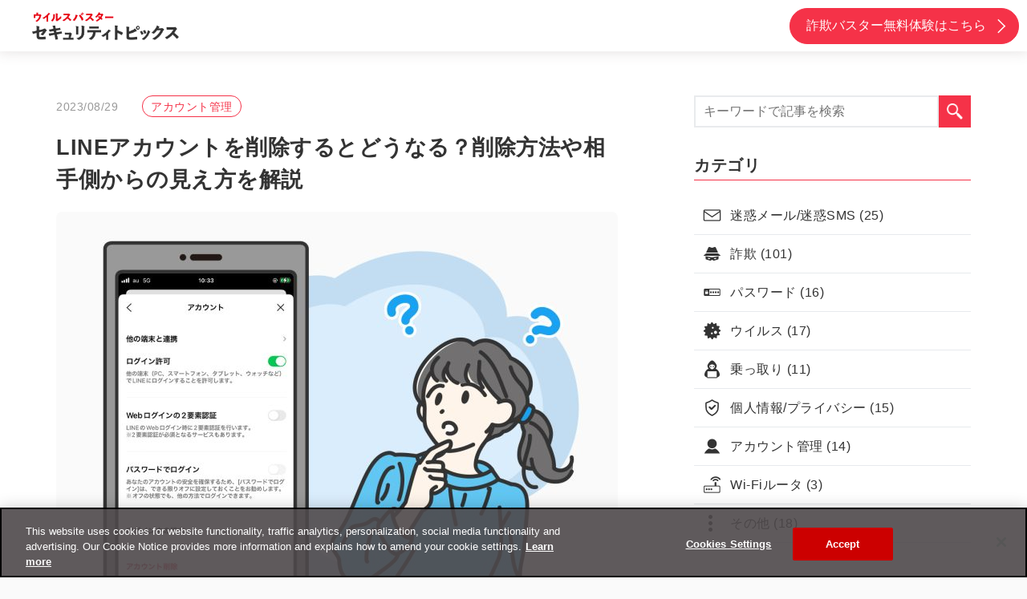

--- FILE ---
content_type: text/html; charset=UTF-8
request_url: https://news.trendmicro.com/ja-jp/2023-08-29-article-line-deleteaccount/
body_size: 23402
content:
<!DOCTYPE html>
<html lang="ja">
<head prefix="og: http://ogp.me/ns#">
<meta http-equiv="X-UA-Compatible" content="IE=edge">
<meta charset="UTF-8">
<meta http-equiv="pragma" content="no-cache">
<meta name="author" content="Trend Micro - Core Web Development MUC">
<meta name="viewport" content="width=device-width,initial-scale=1.0">
<meta name="format-detection" content="telephone=no">
<meta name="msvalidate.01" content="2BA4FA30482E94588B79D6523AFB79B2" />
<link rel="icon" href="https://news.trendmicro.com/ja-jp/wp-content/themes/securitytopics/favicon.ico" type="image/x-icon" />
<link rel="shortcut icon" href="https://news.trendmicro.com/ja-jp/wp-content/themes/securitytopics/favicon.ico" type="image/x-icon" />
<link rel="icon" type="image/gif" href="https://news.trendmicro.com/ja-jp/wp-content/themes/securitytopics/favicon-32x32.gif" />
<link rel="icon" type="image/png" sizes="16x16" href="https://news.trendmicro.com/ja-jp/wp-content/themes/securitytopics/favicon-16x16.png">
<link rel="icon" type="image/png" sizes="32x32" href="https://news.trendmicro.com/ja-jp/wp-content/themes/securitytopics/favicon-32x32.png">
<link rel="icon" type="image/png" sizes="48x48" href="https://news.trendmicro.com/ja-jp/wp-content/themes/securitytopics/favicon-48x48.png">
<link rel="icon" sizes="96x96" href="https://news.trendmicro.com/ja-jp/wp-content/themes/securitytopics/favicon-96x96.jpg">
<link rel="icon" sizes="300x300" href="https://news.trendmicro.com/ja-jp/wp-content/themes/securitytopics/favicon-300x300.jpg">
<link rel="apple-touch-icon" href="https://news.trendmicro.com/ja-jp/wp-content/themes/securitytopics/favicon-180x180.jpg">
<meta name="msapplication-TileImage" content="https://news.trendmicro.com/ja-jp/wp-content/themes/securitytopics/favicon-270x270.jpg">
<link rel="stylesheet" href="https://news.trendmicro.com/ja-jp/wp-content/themes/securitytopics/assets/css/reset.css">
<link rel="stylesheet" href="https://news.trendmicro.com/ja-jp/wp-content/themes/securitytopics/style.css">

<!-- OGP -->
        <meta property="og:image" content="https://news.trendmicro.com/ja-jp/wp-content/uploads/2023/08/contents_marke_article59_kv.jpg" />
    <!-- facebook用OGP -->
<meta property="og:title" content="LINEアカウントを削除するとどうなる？削除方法や相手側からの見え方を解説" />
<meta property="og:site_name" content="トレンドマイクロ" />
<meta property="og:description" content="LINEアカウントの削除は簡単にできますが、アカウントに紐付いたデータがすべて使えなくなる、アプリをアンインストールしただけではアカウントは削除されないなど、注意するべきポイントがあります。本記事では、そのようなLINE [&hellip;]" />
<meta property="og:type" content="website" />
<meta property="og:url" content="https://news.trendmicro.com/ja-jp/2023-08-29-article-line-deleteaccount/" />
<!-- facebook用OGP -->
<!-- Twitter用OGP -->
<meta name="twitter:card" content="summary_large_image" />
<!-- Twitter用OGP -->
<!-- OGP -->

<meta name='robots' content='index, follow, max-image-preview:large, max-snippet:-1, max-video-preview:-1' />

	<!-- This site is optimized with the Yoast SEO plugin v21.6 - https://yoast.com/wordpress/plugins/seo/ -->
	<title>LINEアカウントを削除するとどうなる？削除方法や相手側からの見え方を解説 - ウイルスバスター セキュリティトピックス</title>
	<meta name="description" content="本記事では、LINEアカウントを削除する手順や注意点、削除できないときの対処法を解説しています。LINEアカウントを削除すると復元はできないので、注意して対応しましょう。" />
	<link rel="canonical" href="https://news.trendmicro.com/ja-jp/2023-08-29-article-line-deleteaccount/" />
	<meta name="twitter:label1" content="執筆者" />
	<meta name="twitter:data1" content="Trend Micro" />
	<meta name="twitter:label2" content="推定読み取り時間" />
	<meta name="twitter:data2" content="10分" />
	<!-- / Yoast SEO plugin. -->


<link rel="alternate" type="application/rss+xml" title="ウイルスバスター セキュリティトピックス &raquo; LINEアカウントを削除するとどうなる？削除方法や相手側からの見え方を解説 のコメントのフィード" href="https://news.trendmicro.com/ja-jp/2023-08-29-article-line-deleteaccount/feed/" />
<script type="text/javascript">
/* <![CDATA[ */
window._wpemojiSettings = {"baseUrl":"https:\/\/s.w.org\/images\/core\/emoji\/14.0.0\/72x72\/","ext":".png","svgUrl":"https:\/\/s.w.org\/images\/core\/emoji\/14.0.0\/svg\/","svgExt":".svg","source":{"concatemoji":"https:\/\/news.trendmicro.com\/ja-jp\/wp-includes\/js\/wp-emoji-release.min.js?ver=6.4.2"}};
/*! This file is auto-generated */
!function(i,n){var o,s,e;function c(e){try{var t={supportTests:e,timestamp:(new Date).valueOf()};sessionStorage.setItem(o,JSON.stringify(t))}catch(e){}}function p(e,t,n){e.clearRect(0,0,e.canvas.width,e.canvas.height),e.fillText(t,0,0);var t=new Uint32Array(e.getImageData(0,0,e.canvas.width,e.canvas.height).data),r=(e.clearRect(0,0,e.canvas.width,e.canvas.height),e.fillText(n,0,0),new Uint32Array(e.getImageData(0,0,e.canvas.width,e.canvas.height).data));return t.every(function(e,t){return e===r[t]})}function u(e,t,n){switch(t){case"flag":return n(e,"\ud83c\udff3\ufe0f\u200d\u26a7\ufe0f","\ud83c\udff3\ufe0f\u200b\u26a7\ufe0f")?!1:!n(e,"\ud83c\uddfa\ud83c\uddf3","\ud83c\uddfa\u200b\ud83c\uddf3")&&!n(e,"\ud83c\udff4\udb40\udc67\udb40\udc62\udb40\udc65\udb40\udc6e\udb40\udc67\udb40\udc7f","\ud83c\udff4\u200b\udb40\udc67\u200b\udb40\udc62\u200b\udb40\udc65\u200b\udb40\udc6e\u200b\udb40\udc67\u200b\udb40\udc7f");case"emoji":return!n(e,"\ud83e\udef1\ud83c\udffb\u200d\ud83e\udef2\ud83c\udfff","\ud83e\udef1\ud83c\udffb\u200b\ud83e\udef2\ud83c\udfff")}return!1}function f(e,t,n){var r="undefined"!=typeof WorkerGlobalScope&&self instanceof WorkerGlobalScope?new OffscreenCanvas(300,150):i.createElement("canvas"),a=r.getContext("2d",{willReadFrequently:!0}),o=(a.textBaseline="top",a.font="600 32px Arial",{});return e.forEach(function(e){o[e]=t(a,e,n)}),o}function t(e){var t=i.createElement("script");t.src=e,t.defer=!0,i.head.appendChild(t)}"undefined"!=typeof Promise&&(o="wpEmojiSettingsSupports",s=["flag","emoji"],n.supports={everything:!0,everythingExceptFlag:!0},e=new Promise(function(e){i.addEventListener("DOMContentLoaded",e,{once:!0})}),new Promise(function(t){var n=function(){try{var e=JSON.parse(sessionStorage.getItem(o));if("object"==typeof e&&"number"==typeof e.timestamp&&(new Date).valueOf()<e.timestamp+604800&&"object"==typeof e.supportTests)return e.supportTests}catch(e){}return null}();if(!n){if("undefined"!=typeof Worker&&"undefined"!=typeof OffscreenCanvas&&"undefined"!=typeof URL&&URL.createObjectURL&&"undefined"!=typeof Blob)try{var e="postMessage("+f.toString()+"("+[JSON.stringify(s),u.toString(),p.toString()].join(",")+"));",r=new Blob([e],{type:"text/javascript"}),a=new Worker(URL.createObjectURL(r),{name:"wpTestEmojiSupports"});return void(a.onmessage=function(e){c(n=e.data),a.terminate(),t(n)})}catch(e){}c(n=f(s,u,p))}t(n)}).then(function(e){for(var t in e)n.supports[t]=e[t],n.supports.everything=n.supports.everything&&n.supports[t],"flag"!==t&&(n.supports.everythingExceptFlag=n.supports.everythingExceptFlag&&n.supports[t]);n.supports.everythingExceptFlag=n.supports.everythingExceptFlag&&!n.supports.flag,n.DOMReady=!1,n.readyCallback=function(){n.DOMReady=!0}}).then(function(){return e}).then(function(){var e;n.supports.everything||(n.readyCallback(),(e=n.source||{}).concatemoji?t(e.concatemoji):e.wpemoji&&e.twemoji&&(t(e.twemoji),t(e.wpemoji)))}))}((window,document),window._wpemojiSettings);
/* ]]> */
</script>
<style id='wp-emoji-styles-inline-css' type='text/css'>

	img.wp-smiley, img.emoji {
		display: inline !important;
		border: none !important;
		box-shadow: none !important;
		height: 1em !important;
		width: 1em !important;
		margin: 0 0.07em !important;
		vertical-align: -0.1em !important;
		background: none !important;
		padding: 0 !important;
	}
</style>
<link rel='stylesheet' id='wp-block-library-css' href='https://news.trendmicro.com/ja-jp/wp-includes/css/dist/block-library/style.min.css?ver=6.4.2' type='text/css' media='all' />
<link rel='stylesheet' id='arkhe-blocks-front-css' href='https://news.trendmicro.com/ja-jp/wp-content/plugins/arkhe-blocks/dist/css/front.css?ver=012773726' type='text/css' media='all' />
<style id='arkhe-blocks-front-inline-css' type='text/css'>
body{--arkb-marker-color:#ffdc40;--arkb-marker-start:1em;--arkb-marker-style:linear-gradient(transparent var(--arkb-marker-start), var(--arkb-marker-color) 0)}
</style>
<link rel='stylesheet' id='arkhe-blocks-accordion-style-css' href='https://news.trendmicro.com/ja-jp/wp-content/plugins/arkhe-blocks/dist/gutenberg/blocks/accordion/index.css?ver=012773726' type='text/css' media='all' />
<link rel='stylesheet' id='arkhe-blocks-blog-card-style-css' href='https://news.trendmicro.com/ja-jp/wp-content/plugins/arkhe-blocks/dist/gutenberg/blocks/blog-card/index.css?ver=012773726' type='text/css' media='all' />
<link rel='stylesheet' id='arkhe-blocks-button-style-css' href='https://news.trendmicro.com/ja-jp/wp-content/plugins/arkhe-blocks/dist/gutenberg/blocks/button/index.css?ver=012773726' type='text/css' media='all' />
<link rel='stylesheet' id='arkhe-blocks-columns-style-css' href='https://news.trendmicro.com/ja-jp/wp-content/plugins/arkhe-blocks/dist/gutenberg/blocks/columns/index.css?ver=012773726' type='text/css' media='all' />
<link rel='stylesheet' id='arkhe-blocks-container-style-css' href='https://news.trendmicro.com/ja-jp/wp-content/plugins/arkhe-blocks/dist/gutenberg/blocks/container/index.css?ver=012773726' type='text/css' media='all' />
<link rel='stylesheet' id='arkhe-blocks-faq-style-css' href='https://news.trendmicro.com/ja-jp/wp-content/plugins/arkhe-blocks/dist/gutenberg/blocks/faq/index.css?ver=012773726' type='text/css' media='all' />
<link rel='stylesheet' id='arkhe-blocks-dl-style-css' href='https://news.trendmicro.com/ja-jp/wp-content/plugins/arkhe-blocks/dist/gutenberg/blocks/dl/index.css?ver=012773726' type='text/css' media='all' />
<link rel='stylesheet' id='arkhe-blocks-icon-style-css' href='https://news.trendmicro.com/ja-jp/wp-content/plugins/arkhe-blocks/dist/gutenberg/blocks/icon/index.css?ver=012773726' type='text/css' media='all' />
<link rel='stylesheet' id='arkhe-blocks-notice-style-css' href='https://news.trendmicro.com/ja-jp/wp-content/plugins/arkhe-blocks/dist/gutenberg/blocks/notice/index.css?ver=012773726' type='text/css' media='all' />
<link rel='stylesheet' id='arkhe-blocks-section-style-css' href='https://news.trendmicro.com/ja-jp/wp-content/plugins/arkhe-blocks/dist/gutenberg/blocks/section/index.css?ver=012773726' type='text/css' media='all' />
<link rel='stylesheet' id='arkhe-blocks-section-heading-style-css' href='https://news.trendmicro.com/ja-jp/wp-content/plugins/arkhe-blocks/dist/gutenberg/blocks/section-heading/index.css?ver=012773726' type='text/css' media='all' />
<link rel='stylesheet' id='arkhe-blocks-step-style-css' href='https://news.trendmicro.com/ja-jp/wp-content/plugins/arkhe-blocks/dist/gutenberg/blocks/step/index.css?ver=012773726' type='text/css' media='all' />
<link rel='stylesheet' id='arkhe-blocks-tab-style-css' href='https://news.trendmicro.com/ja-jp/wp-content/plugins/arkhe-blocks/dist/gutenberg/blocks/tab/index.css?ver=012773726' type='text/css' media='all' />
<link rel='stylesheet' id='arkhe-blocks-timeline-style-css' href='https://news.trendmicro.com/ja-jp/wp-content/plugins/arkhe-blocks/dist/gutenberg/blocks/timeline/index.css?ver=012773726' type='text/css' media='all' />
<link rel='stylesheet' id='arkhe-blocks-toc-style-css' href='https://news.trendmicro.com/ja-jp/wp-content/plugins/arkhe-blocks/dist/gutenberg/blocks/toc/index.css?ver=012773726' type='text/css' media='all' />
<style id='classic-theme-styles-inline-css' type='text/css'>
/*! This file is auto-generated */
.wp-block-button__link{color:#fff;background-color:#32373c;border-radius:9999px;box-shadow:none;text-decoration:none;padding:calc(.667em + 2px) calc(1.333em + 2px);font-size:1.125em}.wp-block-file__button{background:#32373c;color:#fff;text-decoration:none}
</style>
<style id='global-styles-inline-css' type='text/css'>
body{--wp--preset--color--black: #000000;--wp--preset--color--cyan-bluish-gray: #abb8c3;--wp--preset--color--white: #ffffff;--wp--preset--color--pale-pink: #f78da7;--wp--preset--color--vivid-red: #cf2e2e;--wp--preset--color--luminous-vivid-orange: #ff6900;--wp--preset--color--luminous-vivid-amber: #fcb900;--wp--preset--color--light-green-cyan: #7bdcb5;--wp--preset--color--vivid-green-cyan: #00d084;--wp--preset--color--pale-cyan-blue: #8ed1fc;--wp--preset--color--vivid-cyan-blue: #0693e3;--wp--preset--color--vivid-purple: #9b51e0;--wp--preset--gradient--vivid-cyan-blue-to-vivid-purple: linear-gradient(135deg,rgba(6,147,227,1) 0%,rgb(155,81,224) 100%);--wp--preset--gradient--light-green-cyan-to-vivid-green-cyan: linear-gradient(135deg,rgb(122,220,180) 0%,rgb(0,208,130) 100%);--wp--preset--gradient--luminous-vivid-amber-to-luminous-vivid-orange: linear-gradient(135deg,rgba(252,185,0,1) 0%,rgba(255,105,0,1) 100%);--wp--preset--gradient--luminous-vivid-orange-to-vivid-red: linear-gradient(135deg,rgba(255,105,0,1) 0%,rgb(207,46,46) 100%);--wp--preset--gradient--very-light-gray-to-cyan-bluish-gray: linear-gradient(135deg,rgb(238,238,238) 0%,rgb(169,184,195) 100%);--wp--preset--gradient--cool-to-warm-spectrum: linear-gradient(135deg,rgb(74,234,220) 0%,rgb(151,120,209) 20%,rgb(207,42,186) 40%,rgb(238,44,130) 60%,rgb(251,105,98) 80%,rgb(254,248,76) 100%);--wp--preset--gradient--blush-light-purple: linear-gradient(135deg,rgb(255,206,236) 0%,rgb(152,150,240) 100%);--wp--preset--gradient--blush-bordeaux: linear-gradient(135deg,rgb(254,205,165) 0%,rgb(254,45,45) 50%,rgb(107,0,62) 100%);--wp--preset--gradient--luminous-dusk: linear-gradient(135deg,rgb(255,203,112) 0%,rgb(199,81,192) 50%,rgb(65,88,208) 100%);--wp--preset--gradient--pale-ocean: linear-gradient(135deg,rgb(255,245,203) 0%,rgb(182,227,212) 50%,rgb(51,167,181) 100%);--wp--preset--gradient--electric-grass: linear-gradient(135deg,rgb(202,248,128) 0%,rgb(113,206,126) 100%);--wp--preset--gradient--midnight: linear-gradient(135deg,rgb(2,3,129) 0%,rgb(40,116,252) 100%);--wp--preset--font-size--small: 13px;--wp--preset--font-size--medium: 20px;--wp--preset--font-size--large: 36px;--wp--preset--font-size--x-large: 42px;--wp--preset--spacing--20: 0.44rem;--wp--preset--spacing--30: 0.67rem;--wp--preset--spacing--40: 1rem;--wp--preset--spacing--50: 1.5rem;--wp--preset--spacing--60: 2.25rem;--wp--preset--spacing--70: 3.38rem;--wp--preset--spacing--80: 5.06rem;--wp--preset--shadow--natural: 6px 6px 9px rgba(0, 0, 0, 0.2);--wp--preset--shadow--deep: 12px 12px 50px rgba(0, 0, 0, 0.4);--wp--preset--shadow--sharp: 6px 6px 0px rgba(0, 0, 0, 0.2);--wp--preset--shadow--outlined: 6px 6px 0px -3px rgba(255, 255, 255, 1), 6px 6px rgba(0, 0, 0, 1);--wp--preset--shadow--crisp: 6px 6px 0px rgba(0, 0, 0, 1);}:where(.is-layout-flex){gap: 0.5em;}:where(.is-layout-grid){gap: 0.5em;}body .is-layout-flow > .alignleft{float: left;margin-inline-start: 0;margin-inline-end: 2em;}body .is-layout-flow > .alignright{float: right;margin-inline-start: 2em;margin-inline-end: 0;}body .is-layout-flow > .aligncenter{margin-left: auto !important;margin-right: auto !important;}body .is-layout-constrained > .alignleft{float: left;margin-inline-start: 0;margin-inline-end: 2em;}body .is-layout-constrained > .alignright{float: right;margin-inline-start: 2em;margin-inline-end: 0;}body .is-layout-constrained > .aligncenter{margin-left: auto !important;margin-right: auto !important;}body .is-layout-constrained > :where(:not(.alignleft):not(.alignright):not(.alignfull)){max-width: var(--wp--style--global--content-size);margin-left: auto !important;margin-right: auto !important;}body .is-layout-constrained > .alignwide{max-width: var(--wp--style--global--wide-size);}body .is-layout-flex{display: flex;}body .is-layout-flex{flex-wrap: wrap;align-items: center;}body .is-layout-flex > *{margin: 0;}body .is-layout-grid{display: grid;}body .is-layout-grid > *{margin: 0;}:where(.wp-block-columns.is-layout-flex){gap: 2em;}:where(.wp-block-columns.is-layout-grid){gap: 2em;}:where(.wp-block-post-template.is-layout-flex){gap: 1.25em;}:where(.wp-block-post-template.is-layout-grid){gap: 1.25em;}.has-black-color{color: var(--wp--preset--color--black) !important;}.has-cyan-bluish-gray-color{color: var(--wp--preset--color--cyan-bluish-gray) !important;}.has-white-color{color: var(--wp--preset--color--white) !important;}.has-pale-pink-color{color: var(--wp--preset--color--pale-pink) !important;}.has-vivid-red-color{color: var(--wp--preset--color--vivid-red) !important;}.has-luminous-vivid-orange-color{color: var(--wp--preset--color--luminous-vivid-orange) !important;}.has-luminous-vivid-amber-color{color: var(--wp--preset--color--luminous-vivid-amber) !important;}.has-light-green-cyan-color{color: var(--wp--preset--color--light-green-cyan) !important;}.has-vivid-green-cyan-color{color: var(--wp--preset--color--vivid-green-cyan) !important;}.has-pale-cyan-blue-color{color: var(--wp--preset--color--pale-cyan-blue) !important;}.has-vivid-cyan-blue-color{color: var(--wp--preset--color--vivid-cyan-blue) !important;}.has-vivid-purple-color{color: var(--wp--preset--color--vivid-purple) !important;}.has-black-background-color{background-color: var(--wp--preset--color--black) !important;}.has-cyan-bluish-gray-background-color{background-color: var(--wp--preset--color--cyan-bluish-gray) !important;}.has-white-background-color{background-color: var(--wp--preset--color--white) !important;}.has-pale-pink-background-color{background-color: var(--wp--preset--color--pale-pink) !important;}.has-vivid-red-background-color{background-color: var(--wp--preset--color--vivid-red) !important;}.has-luminous-vivid-orange-background-color{background-color: var(--wp--preset--color--luminous-vivid-orange) !important;}.has-luminous-vivid-amber-background-color{background-color: var(--wp--preset--color--luminous-vivid-amber) !important;}.has-light-green-cyan-background-color{background-color: var(--wp--preset--color--light-green-cyan) !important;}.has-vivid-green-cyan-background-color{background-color: var(--wp--preset--color--vivid-green-cyan) !important;}.has-pale-cyan-blue-background-color{background-color: var(--wp--preset--color--pale-cyan-blue) !important;}.has-vivid-cyan-blue-background-color{background-color: var(--wp--preset--color--vivid-cyan-blue) !important;}.has-vivid-purple-background-color{background-color: var(--wp--preset--color--vivid-purple) !important;}.has-black-border-color{border-color: var(--wp--preset--color--black) !important;}.has-cyan-bluish-gray-border-color{border-color: var(--wp--preset--color--cyan-bluish-gray) !important;}.has-white-border-color{border-color: var(--wp--preset--color--white) !important;}.has-pale-pink-border-color{border-color: var(--wp--preset--color--pale-pink) !important;}.has-vivid-red-border-color{border-color: var(--wp--preset--color--vivid-red) !important;}.has-luminous-vivid-orange-border-color{border-color: var(--wp--preset--color--luminous-vivid-orange) !important;}.has-luminous-vivid-amber-border-color{border-color: var(--wp--preset--color--luminous-vivid-amber) !important;}.has-light-green-cyan-border-color{border-color: var(--wp--preset--color--light-green-cyan) !important;}.has-vivid-green-cyan-border-color{border-color: var(--wp--preset--color--vivid-green-cyan) !important;}.has-pale-cyan-blue-border-color{border-color: var(--wp--preset--color--pale-cyan-blue) !important;}.has-vivid-cyan-blue-border-color{border-color: var(--wp--preset--color--vivid-cyan-blue) !important;}.has-vivid-purple-border-color{border-color: var(--wp--preset--color--vivid-purple) !important;}.has-vivid-cyan-blue-to-vivid-purple-gradient-background{background: var(--wp--preset--gradient--vivid-cyan-blue-to-vivid-purple) !important;}.has-light-green-cyan-to-vivid-green-cyan-gradient-background{background: var(--wp--preset--gradient--light-green-cyan-to-vivid-green-cyan) !important;}.has-luminous-vivid-amber-to-luminous-vivid-orange-gradient-background{background: var(--wp--preset--gradient--luminous-vivid-amber-to-luminous-vivid-orange) !important;}.has-luminous-vivid-orange-to-vivid-red-gradient-background{background: var(--wp--preset--gradient--luminous-vivid-orange-to-vivid-red) !important;}.has-very-light-gray-to-cyan-bluish-gray-gradient-background{background: var(--wp--preset--gradient--very-light-gray-to-cyan-bluish-gray) !important;}.has-cool-to-warm-spectrum-gradient-background{background: var(--wp--preset--gradient--cool-to-warm-spectrum) !important;}.has-blush-light-purple-gradient-background{background: var(--wp--preset--gradient--blush-light-purple) !important;}.has-blush-bordeaux-gradient-background{background: var(--wp--preset--gradient--blush-bordeaux) !important;}.has-luminous-dusk-gradient-background{background: var(--wp--preset--gradient--luminous-dusk) !important;}.has-pale-ocean-gradient-background{background: var(--wp--preset--gradient--pale-ocean) !important;}.has-electric-grass-gradient-background{background: var(--wp--preset--gradient--electric-grass) !important;}.has-midnight-gradient-background{background: var(--wp--preset--gradient--midnight) !important;}.has-small-font-size{font-size: var(--wp--preset--font-size--small) !important;}.has-medium-font-size{font-size: var(--wp--preset--font-size--medium) !important;}.has-large-font-size{font-size: var(--wp--preset--font-size--large) !important;}.has-x-large-font-size{font-size: var(--wp--preset--font-size--x-large) !important;}
.wp-block-navigation a:where(:not(.wp-element-button)){color: inherit;}
:where(.wp-block-post-template.is-layout-flex){gap: 1.25em;}:where(.wp-block-post-template.is-layout-grid){gap: 1.25em;}
:where(.wp-block-columns.is-layout-flex){gap: 2em;}:where(.wp-block-columns.is-layout-grid){gap: 2em;}
.wp-block-pullquote{font-size: 1.5em;line-height: 1.6;}
</style>
<link rel='stylesheet' id='pz-linkcard-css' href='//news.trendmicro.com/ja-jp/wp-content/uploads/pz-linkcard/style.css?ver=2.4.8.1.1814' type='text/css' media='all' />
<meta name="generator" content="WordPress 6.4.2" />
<!-- Google Tag Manager -->

<script>(function(w,d,s,l,i){w[l]=w[l]||[];w[l].push({'gtm.start':

new Date().getTime(),event:'gtm.js'});var f=d.getElementsByTagName(s)[0],

j=d.createElement(s),dl=l!='dataLayer'?'&l='+l:'';j.async=true;j.src=

'https://www.googletagmanager.com/gtm.js?id='+i+dl;f.parentNode.insertBefore(j,f);

})(window,document,'script','dataLayer','GTM-MNKP8DC');</script>

<!-- End Google Tag Manager -->
<!-- Schema & Structured Data For WP v1.24 - -->
<script type="application/ld+json" class="saswp-schema-markup-output">
[{"@context":"https://schema.org/","@type":"VideoObject","@id":"https://news.trendmicro.com/ja-jp/2023-08-29-article-line-deleteaccount/#videoobject","url":"https://news.trendmicro.com/ja-jp/2023-08-29-article-line-deleteaccount/","headline":"LINEアカウントを削除するとどうなる？削除方法や相手側からの見え方を解説","datePublished":"2023-08-29T14:31:05+09:00","dateModified":"2024-05-16T11:54:31+09:00","description":"本記事では、LINEアカウントを削除する手順や注意点、削除できないときの対処法を解説しています。LINEアカウントを削除すると復元はできないので、注意して対応しましょう。","transcript":"LINEアカウントの削除は簡単にできますが、アカウントに紐付いたデータがすべて使えなくなる、アプリをアンインストールしただけではアカウントは削除されないなど、注意するべきポイントがあります。本記事では、そのようなLINEアカウントを削除する方法を取り上げます。またアカウントを削除した場合の相手からの見え方や、データを復元することは可能なのかについても紹介します。具体的な削除方法はこちら。        LINEアカウントを削除するとどうなる    LINEアカウントを削除すると、LINE上のすべてのデータが削除され、復元はできません。（参照：LINEみんなの使い方ガイド）ここでは、どのようなデータが削除されるのか、相手からどのように見えるのかを解説します。    アカウントに紐付くすべてのデータが使えなくなる    具体的にアカウントへ紐付く以下のデータが削除されます。    ● 購入した有料スタンプやコイン● LINEに登録した電話番号● 友だちやグループのリスト● トーク履歴● LINE ゲームやLINE プレイなど連動アプリの登録● 同じアカウントでのパソコン版LINEへのログイン（「メールアドレス登録」を設定している場合） など    またLINE Payに加入している場合は、先にLINE Payを解約する必要があります。なお、LINE Payを解約すると「利用明細」や「LINE Pay残高」などすべての情報が削除されるため、削除前に必要な情報を確認してください。※LINE Payの解約手順はこちら    LINEアカウントを削除すると相手からどう見える？    LINEアカウントを削除した場合、それまでやり取りしていた相手からはどう見えるのでしょうか。実際の画面で確認していきましょう。    ・相手の「友だちリスト」での見え方LINEアカウントを削除すると、友だちリストには表示されなくなります。アカウント削除を行っても、友だちに通知などは送られません。    ・トーク履歴の見え方LINEアカウントを削除しても、トーク履歴は相手のLINEに残ります。1対1のトークの場合は「メンバーがいません」と表示されます。グループトークの場合はトークルームの名前はそのままで、これまで表示されていたアカウント名は「unknown」となり、アイコン画像は消えます。        ・共有していたアルバムやノートの見え方LINEアカウントを削除するとトーク履歴と同じように、共有していたアルバムやノートは相手のLINEに残ります。共有しているアルバムやノートを相手のLINEに残したくない場合は、アカウントの削除前に消しておきましょう。アカウントを削除した後は、アルバムやノートにアクセスする手段はなくなるので、注意してください。    削除したデータを復元できるのか    LINEアカウントを削除すると、そこに紐づくデータはすべて削除され、復元はできません。（設定していたLINE IDは、アカウントを削除した後に別のユーザが同じLINE IDを使っていなければ、再度使うことができます。）    LINEアプリをアンインストールしただけではアカウントは削除されない    LINEアプリのアンインストールやホーム画面から削除しただけでは、アカウントは削除されません。何らかの理由で、LINEを一時的に使わないようにしたい、あるいは少しの間距離を置きたいという場合は、アカウントを削除しなければデータはそのまま残るので、アプリのアンインストールを検討しましょう。    LINE Payを利用している場合は先に解約が必要    LINE Payを利用している場合は、先にLINE Payの解約が必要です。LINE Pay解約後、LINEアカウントを削除することができます。具体的な解約の手順は以下の通りです。     LINE Payの解約手順（クリックして開く） 1.右下の［ウォレット］を選択し、［LINE Pay］をタップ        2.右上の［設定］（歯車のマーク）をタップ        3.一番下にある［解約］をタップ        4.保有している残高や連携サービス、注意事項を確認した上で、最下部の［解約］をタップ        5.警告画面が現れるので［はい］をタップ        【参考情報】LINEヘルプセンター|LINE Payを解約するには？      LINEアカウントを削除する手順    この章ではLINEアカウントの削除手順を説明します。なお、スマートフォン（以下スマホ）版LINEに加えて、パソコンやタブレットでも同じアカウントを利用していた場合、パソコン版、タブレット版のLINEにはアカウントを削除する機能はありません。パソコン版、タブレット版はいわば補助的な位置づけになりますので、アカウントの削除はスマホから行ってください。    またLINE Payに加入している場合は、あらかじめLINE Payを解約する必要があります。LINE Payの解約についてはこちらをご確認ください。    1.LINEの［ホーム］から右上の［設定］（歯車のマーク）をタップ        2.「アカウント」をタップ        3.一番下にある［アカウント削除」をタップ        4.警告画面が現れるので［次へ］をタップ        5.「保有アイテム」や連携アプリ、注意事項を確認    6.「すべてのアイテムが削除されることを理解しました」などすべての項目を確認して、チェックを入れた上で、［アカウントを削除］をタップ    7.警告画面が現れるので［削除］をタップ    ▼動画で確認     https://youtu.be/tA8BcjWuu9M     LINEアカウントを削除したくてもできないときに確認すること    LINEアカウントを削除したくても、スマホの紛失や盗難などによって今までLINEを利用していた端末が手元にない場合は、別の端末でLINEにログインすることでアカウントを削除できます。ただし、電話番号を使ってログインする場合は、SMS（ショートメッセージ）に届く認証番号の入力が必要です。LINEに登録している電話番号が使えない場合は、削除したいLINEアカウントにFacebookアカウント／Apple ID／Google アカウントのいずれかを連携していれば、それを使ってログインできます。※各種アカウントが利用できない場合は「Facebook｜ヘルプセンター」/ 「Apple｜お問い合わせ」/ 「Google｜Googleアカウントヘルプ」など各種サポートページをご確認ください。    【関連記事】    なお、上記の外部サービス経由でのログイン後、アカウントを削除する手順は端末やアプリのバージョンによって異なる場合があるので、詳細はこちらをご参照ください。    LINEアカウントの削除は一度行うと復元できないので注意が必要    コミュニケーションツールとして便利なLINEですが、アカウントは一度削除すると復元できません。友だち、トーク履歴、購入した有料スタンプなども消えてしまいます。アカウントは削除せずにLINEアプリをアンインストールして、一定期間距離を置くという方法もあります。いずれにせよ、LINEアカウントの削除は、消えてしまうデータをよく確認した上で行いましょう。","name":"LINEアカウントを削除するとどうなる？削除方法や相手側からの見え方を解説","uploadDate":"2023-08-29T14:31:05+09:00","thumbnailUrl":"https://i.ytimg.com/vi/tA8BcjWuu9M/hqdefault.jpg","author":{"@type":"Person","name":"Trend Micro","url":"https://news.trendmicro.com/ja-jp/author/trend-micro/","sameAs":[],"image":{"@type":"ImageObject","url":"https://secure.gravatar.com/avatar/ff53ec9f9844d34bcd4e308ba29470cb?s=96&d=mm&r=g","height":96,"width":96}},"contentUrl":"https://youtu.be/tA8BcjWuu9M","embedUrl":"https://youtu.be/tA8BcjWuu9M"},

{"@context":"https://schema.org/","@type":"Article","@id":"https://news.trendmicro.com/ja-jp/2023-08-29-article-line-deleteaccount/#Article","url":"https://news.trendmicro.com/ja-jp/2023-08-29-article-line-deleteaccount/","inLanguage":"ja","mainEntityOfPage":"https://news.trendmicro.com/ja-jp/2023-08-29-article-line-deleteaccount/","headline":"LINEアカウントを削除するとどうなる？削除方法や相手側からの見え方を解説","description":"本記事では、LINEアカウントを削除する手順や注意点、削除できないときの対処法を解説しています。LINEアカウントを削除すると復元はできないので、注意して対応しましょう。","articleBody":"LINEアカウントの削除は簡単にできますが、アカウントに紐付いたデータがすべて使えなくなる、アプリをアンインストールしただけではアカウントは削除されないなど、注意するべきポイントがあります。本記事では、そのようなLINEアカウントを削除する方法を取り上げます。またアカウントを削除した場合の相手からの見え方や、データを復元することは可能なのかについても紹介します。具体的な削除方法はこちら。        LINEアカウントを削除するとどうなる    LINEアカウントを削除すると、LINE上のすべてのデータが削除され、復元はできません。（参照：LINEみんなの使い方ガイド）ここでは、どのようなデータが削除されるのか、相手からどのように見えるのかを解説します。    アカウントに紐付くすべてのデータが使えなくなる    具体的にアカウントへ紐付く以下のデータが削除されます。    ● 購入した有料スタンプやコイン● LINEに登録した電話番号● 友だちやグループのリスト● トーク履歴● LINE ゲームやLINE プレイなど連動アプリの登録● 同じアカウントでのパソコン版LINEへのログイン（「メールアドレス登録」を設定している場合） など    またLINE Payに加入している場合は、先にLINE Payを解約する必要があります。なお、LINE Payを解約すると「利用明細」や「LINE Pay残高」などすべての情報が削除されるため、削除前に必要な情報を確認してください。※LINE Payの解約手順はこちら    LINEアカウントを削除すると相手からどう見える？    LINEアカウントを削除した場合、それまでやり取りしていた相手からはどう見えるのでしょうか。実際の画面で確認していきましょう。    ・相手の「友だちリスト」での見え方LINEアカウントを削除すると、友だちリストには表示されなくなります。アカウント削除を行っても、友だちに通知などは送られません。    ・トーク履歴の見え方LINEアカウントを削除しても、トーク履歴は相手のLINEに残ります。1対1のトークの場合は「メンバーがいません」と表示されます。グループトークの場合はトークルームの名前はそのままで、これまで表示されていたアカウント名は「unknown」となり、アイコン画像は消えます。        ・共有していたアルバムやノートの見え方LINEアカウントを削除するとトーク履歴と同じように、共有していたアルバムやノートは相手のLINEに残ります。共有しているアルバムやノートを相手のLINEに残したくない場合は、アカウントの削除前に消しておきましょう。アカウントを削除した後は、アルバムやノートにアクセスする手段はなくなるので、注意してください。    削除したデータを復元できるのか    LINEアカウントを削除すると、そこに紐づくデータはすべて削除され、復元はできません。（設定していたLINE IDは、アカウントを削除した後に別のユーザが同じLINE IDを使っていなければ、再度使うことができます。）    LINEアプリをアンインストールしただけではアカウントは削除されない    LINEアプリのアンインストールやホーム画面から削除しただけでは、アカウントは削除されません。何らかの理由で、LINEを一時的に使わないようにしたい、あるいは少しの間距離を置きたいという場合は、アカウントを削除しなければデータはそのまま残るので、アプリのアンインストールを検討しましょう。    LINE Payを利用している場合は先に解約が必要    LINE Payを利用している場合は、先にLINE Payの解約が必要です。LINE Pay解約後、LINEアカウントを削除することができます。具体的な解約の手順は以下の通りです。     LINE Payの解約手順（クリックして開く） 1.右下の［ウォレット］を選択し、［LINE Pay］をタップ        2.右上の［設定］（歯車のマーク）をタップ        3.一番下にある［解約］をタップ        4.保有している残高や連携サービス、注意事項を確認した上で、最下部の［解約］をタップ        5.警告画面が現れるので［はい］をタップ        【参考情報】LINEヘルプセンター|LINE Payを解約するには？      LINEアカウントを削除する手順    この章ではLINEアカウントの削除手順を説明します。なお、スマートフォン（以下スマホ）版LINEに加えて、パソコンやタブレットでも同じアカウントを利用していた場合、パソコン版、タブレット版のLINEにはアカウントを削除する機能はありません。パソコン版、タブレット版はいわば補助的な位置づけになりますので、アカウントの削除はスマホから行ってください。    またLINE Payに加入している場合は、あらかじめLINE Payを解約する必要があります。LINE Payの解約についてはこちらをご確認ください。    1.LINEの［ホーム］から右上の［設定］（歯車のマーク）をタップ        2.「アカウント」をタップ        3.一番下にある［アカウント削除」をタップ        4.警告画面が現れるので［次へ］をタップ        5.「保有アイテム」や連携アプリ、注意事項を確認    6.「すべてのアイテムが削除されることを理解しました」などすべての項目を確認して、チェックを入れた上で、［アカウントを削除］をタップ    7.警告画面が現れるので［削除］をタップ    ▼動画で確認     https://youtu.be/tA8BcjWuu9M     LINEアカウントを削除したくてもできないときに確認すること    LINEアカウントを削除したくても、スマホの紛失や盗難などによって今までLINEを利用していた端末が手元にない場合は、別の端末でLINEにログインすることでアカウントを削除できます。ただし、電話番号を使ってログインする場合は、SMS（ショートメッセージ）に届く認証番号の入力が必要です。LINEに登録している電話番号が使えない場合は、削除したいLINEアカウントにFacebookアカウント／Apple ID／Google アカウントのいずれかを連携していれば、それを使ってログインできます。※各種アカウントが利用できない場合は「Facebook｜ヘルプセンター」/ 「Apple｜お問い合わせ」/ 「Google｜Googleアカウントヘルプ」など各種サポートページをご確認ください。    【関連記事】    なお、上記の外部サービス経由でのログイン後、アカウントを削除する手順は端末やアプリのバージョンによって異なる場合があるので、詳細はこちらをご参照ください。    LINEアカウントの削除は一度行うと復元できないので注意が必要    コミュニケーションツールとして便利なLINEですが、アカウントは一度削除すると復元できません。友だち、トーク履歴、購入した有料スタンプなども消えてしまいます。アカウントは削除せずにLINEアプリをアンインストールして、一定期間距離を置くという方法もあります。いずれにせよ、LINEアカウントの削除は、消えてしまうデータをよく確認した上で行いましょう。","keywords":"LINE, ","datePublished":"2023-08-29T14:31:05+09:00","dateModified":"2024-05-16T11:54:31+09:00","author":{"@type":"Organization","name":"Trend Micro","url":"https://www.trendmicro.com/ja_jp/forHome.html","sameAs":[],"image":{"@type":"ImageObject","url":"https://secure.gravatar.com/avatar/ff53ec9f9844d34bcd4e308ba29470cb?s=96&d=mm&r=g","height":96,"width":96}},"editor":{"@type":"Person","name":"Trend Micro","url":"https://news.trendmicro.com/ja-jp/author/trend-micro/","sameAs":[],"image":{"@type":"ImageObject","url":"https://secure.gravatar.com/avatar/ff53ec9f9844d34bcd4e308ba29470cb?s=96&d=mm&r=g","height":96,"width":96}},"publisher":{"@type":"Organization","name":"トレンドマイクロ株式会社","url":"https://www.trendmicro.com/ja_jp/forHome.html"},"reviewedBy":{"name":"Trend Micro"},"image":[{"@type":"ImageObject","@id":"https://news.trendmicro.com/ja-jp/2023-08-29-article-line-deleteaccount/#primaryimage","url":"https://news.trendmicro.com/ja-jp/wp-content/uploads/2023/08/contents_marke_article59_kv-1200x900.jpg","width":"1200","height":"900"},{"@type":"ImageObject","url":"https://news.trendmicro.com/ja-jp/wp-content/uploads/2023/08/contents_marke_article59_kv-1200x900.jpg","width":"1200","height":"900"},{"@type":"ImageObject","url":"https://news.trendmicro.com/ja-jp/wp-content/uploads/2023/08/contents_marke_article59_kv-1200x675.jpg","width":"1200","height":"675"},{"@type":"ImageObject","url":"https://news.trendmicro.com/ja-jp/wp-content/uploads/2023/08/contents_marke_article59_kv.jpg","width":700,"height":525},{"@type":"ImageObject","url":"https://news.trendmicro.com/ja-jp/wp-content/uploads/2023/08/contents_marke_article59_contents01-1.jpg","width":700,"height":467,"caption":"LINEアカウント削除後の相手からの見え方"},{"@type":"ImageObject","url":"https://news.trendmicro.com/ja-jp/wp-content/uploads/2023/08/contents_marke_article59_contents05.png","width":402,"height":800,"caption":"LINEウォレット選択画面"},{"@type":"ImageObject","url":"https://news.trendmicro.com/ja-jp/wp-content/uploads/2023/08/contents_marke_article59_contents06.png","width":404,"height":800,"caption":"LINE Pay設定画面"},{"@type":"ImageObject","url":"https://news.trendmicro.com/ja-jp/wp-content/uploads/2023/08/contents_marke_article59_contents07-1.png","width":422,"height":800,"caption":"LINE Pay設定画面の解約ボタン"},{"@type":"ImageObject","url":"https://news.trendmicro.com/ja-jp/wp-content/uploads/2023/08/contents_marke_article59_contents08.png","width":399,"height":800,"caption":"LINE Payの解約画面"},{"@type":"ImageObject","url":"https://news.trendmicro.com/ja-jp/wp-content/uploads/2023/08/contents_marke_article59_contents09-2.jpeg","width":399,"height":800,"caption":"LINE Payの解約時の警告画面"},{"@type":"ImageObject","url":"https://news.trendmicro.com/ja-jp/wp-content/uploads/2023/08/contents_marke_article59_contents01-1.png","width":401,"height":800,"caption":"LINEのホーム画面"},{"@type":"ImageObject","url":"https://news.trendmicro.com/ja-jp/wp-content/uploads/2023/08/contents_marke_article59_contents02-1.png","width":408,"height":800,"caption":"LINEの設定画面内、アカウントボタン"},{"@type":"ImageObject","url":"https://news.trendmicro.com/ja-jp/wp-content/uploads/2023/08/contents_marke_article59_contents03.png","width":414,"height":800,"caption":"LINEのアカウント内、削除ボタンの画面"},{"@type":"ImageObject","url":"https://news.trendmicro.com/ja-jp/wp-content/uploads/2023/08/contents_marke_article59_contents04-1.jpeg","width":389,"height":800,"caption":"LINEアカウント削除時の警告画面"}]}]
</script>

<noscript><style>.lazyload[data-src]{display:none !important;}</style></noscript><style>.lazyload{background-image:none !important;}.lazyload:before{background-image:none !important;}</style><link rel="icon" href="https://news.trendmicro.com/ja-jp/wp-content/uploads/2023/08/cropped-cropped-favicon-600x600-1-32x32.png" sizes="32x32" />
<link rel="icon" href="https://news.trendmicro.com/ja-jp/wp-content/uploads/2023/08/cropped-cropped-favicon-600x600-1-192x192.png" sizes="192x192" />
<link rel="apple-touch-icon" href="https://news.trendmicro.com/ja-jp/wp-content/uploads/2023/08/cropped-cropped-favicon-600x600-1-180x180.png" />
<meta name="msapplication-TileImage" content="https://news.trendmicro.com/ja-jp/wp-content/uploads/2023/08/cropped-cropped-favicon-600x600-1-270x270.png" />
</head>
<body ontouchstart="">
<header id="header">
    <a href="/ja-jp/" class="logo-header"><img src="[data-uri]" alt="トレンドマイクロ セキュリティトピックス" data-src="https://news.trendmicro.com/ja-jp/wp-content/themes/securitytopics/assets/images/logo/logo-st.png" decoding="async" class="lazyload" data-eio-rwidth="553" data-eio-rheight="106"><noscript><img src="https://news.trendmicro.com/ja-jp/wp-content/themes/securitytopics/assets/images/logo/logo-st.png" alt="トレンドマイクロ セキュリティトピックス" data-eio="l"></noscript></a>
    <button class="btn-cv-common" id="header-button">詐欺バスター無料体験はこちら</button>
    <div id="Overlay_Gif" class="header-overlay">
        <div class="header-overlay-content">
            <span class="header-close-btn">×</span>
            <img src="[data-uri]" alt="詐欺電話・ネット詐欺をブロック、詐欺から守る防犯アプリ トレンドマイクロ 詐欺バスター" data-src="https://news.trendmicro.com/ja-jp/wp-content/themes/securitytopics/assets/images/bnr/contents_marke_sb_popup.gif" decoding="async" class="lazyload" data-eio-rwidth="1040" data-eio-rheight="480"><noscript><img src="https://news.trendmicro.com/ja-jp/wp-content/themes/securitytopics/assets/images/bnr/contents_marke_sb_popup.gif" alt="詐欺電話・ネット詐欺をブロック、詐欺から守る防犯アプリ トレンドマイクロ 詐欺バスター" data-eio="l"></noscript>
        </div>
    </div>

    <div id="Overlay_Image" class="header-overlay">
        <div class="header-overlay-content">
            <span class="header-close-btn">×</span>
            <img src="[data-uri]" alt="詐欺電話・ネット詐欺をブロック、詐欺から守る防犯アプリ トレンドマイクロ 詐欺バスター" data-src="https://news.trendmicro.com/ja-jp/wp-content/themes/securitytopics/assets/images/bnr/contents_marke_sb_popup.jpg" decoding="async" class="lazyload" data-eio-rwidth="1040" data-eio-rheight="480"><noscript><img src="https://news.trendmicro.com/ja-jp/wp-content/themes/securitytopics/assets/images/bnr/contents_marke_sb_popup.jpg" alt="詐欺電話・ネット詐欺をブロック、詐欺から守る防犯アプリ トレンドマイクロ 詐欺バスター" data-eio="l"></noscript>
        </div>
    </div>
    <div class="hamburger">
        <span class="ham-bar" id="ham-bar-t"></span>
        <span class="ham-bar" id="ham-bar-m"></span>
        <span class="ham-bar" id="ham-bar-b"></span>
    </div>
    <div class="header-search">
        <img src="[data-uri]" id="search-icon" data-src="https://news.trendmicro.com/ja-jp/wp-content/themes/securitytopics/assets/images/icon/head-icon-search.png" decoding="async" class="lazyload" data-eio-rwidth="46" data-eio-rheight="46"><noscript><img src="https://news.trendmicro.com/ja-jp/wp-content/themes/securitytopics/assets/images/icon/head-icon-search.png" id="search-icon" data-eio="l"></noscript>
        <span class="ham-bar" id="ham-bar-t"></span>
        <span class="ham-bar" id="ham-bar-b"></span>
    </div>
    <div class="search-container" style="display: none;">
        
<form action="https://news.trendmicro.com/ja-jp/" class="serch-form" method="get">
    <input id="s" type="text" value="" name="s" placeholder="キーワードで記事を検索">
    <button id="s" type="submit" name="submit">
        <img src="[data-uri]" alt="検索" data-src="https://news.trendmicro.com/ja-jp/wp-content/themes/securitytopics/assets/images/icon/icon-search.png" decoding="async" class="lazyload" data-eio-rwidth="47" data-eio-rheight="46"><noscript><img src="https://news.trendmicro.com/ja-jp/wp-content/themes/securitytopics/assets/images/icon/icon-search.png" alt="検索" data-eio="l"></noscript>
    </button>
</form>
    </div>
<style>
body {
	font-family: "YuGothic","游ゴシック体","Yu Gothic","游ゴシック","Hiragino Kaku Gothic Pro","ヒラギノ角ゴ Pro W3","Meiryo","メイリオ","ＭＳ Ｐゴシック","Noto Sans JP", sans-serif;
}
iframe.wp-embedded-content{
	font-family: "YuGothic","游ゴシック体","Yu Gothic","游ゴシック","Hiragino Kaku Gothic Pro","ヒラギノ角ゴ Pro W3","Meiryo","メイリオ","ＭＳ Ｐゴシック","Noto Sans JP", sans-serif;
	width:100%;
	color: #333;
	font-size: 1.6em;
	line-height: 1.7;
	letter-spacing: 0.05rem;
	font-weight: 400;
	font-weight: bold;
	overflow: hidden;
	word-break: break-all;
  }
  .wp-embedded-content .wp-embed{
	font-family: "YuGothic","游ゴシック体","Yu Gothic","游ゴシック","Hiragino Kaku Gothic Pro","ヒラギノ角ゴ Pro W3","Meiryo","メイリオ","ＭＳ Ｐゴシック","Noto Sans JP", sans-serif;
	background-color: #fff;
	transition: 0.3s;
	box-sizing: border-box;
	border: solid 1px #e6e6e6;
	border-radius: 5px;
	padding:10px !important;
  }
  .wp-embedded-content .wp-embed:hover{
	opacity:0.8;
  }
  .wp-embedded-content .wp-embed .wp-embed-excerpt p .wp-embed-more{
	display: none !important;
  }
  .wp-embedded-content p.wp-embed-heading{
	font-size: 16px;
    line-height: 24px;
  }
  .wp-embed-excerpt p{
	font-size:14px;
	color: #333;
  }

  .wp-embedded-content .wp-embed-featured-image.square{
	max-width: 180px !important;
	max-height: 200px !important;
	padding: 0;
	margin: 0px 20px 0px 0px;
	float: left;
  }
  .wp-embedded-content .wp-embed-featured-image.square a,
  .wp-embedded-content .wp-embed-featured-image.square a img{
	width:100%;
	height:100%;
	max-width: 180px;
	max-height: 200px;
  }
  /*2024.1.23追加分*/
</style>
<script>
    const banners = [
        {
            link: 'https://api.link.trendmicro.com/events/landing-page?product_id=4cc29&source=blog_jp&locale=ja-jp&platform=mobile&utm_content=floating_phishingscam',
            img: 'https://news.trendmicro.com/ja-jp/wp-content/themes/securitytopics/assets/images/bnr/contents_marke_floatingbnr_1200_233_sb_01_2.jpg',
            alt: 'トレンドマイクロ 詐欺バスターで偽サイトをブロック! まずは無料体験',
            gtmId: 'floatingbnr_tmc_01'
        },
        {
            link: 'https://api.link.trendmicro.com/events/landing-page?product_id=4cc29&source=blog_jp&locale=ja-jp&platform=mobile&utm_content=floating_scamcheck',
            img: 'https://news.trendmicro.com/ja-jp/wp-content/themes/securitytopics/assets/images/bnr/contents_marke_floatingbnr_1200_233_sb_02_2.jpg',
            alt: 'トレンドマイクロ 詐欺バスターで怪しい広告やメッセージをチェック! まずは無料体験',
            gtmId: 'floatingbnr_tmc_02'
        },
        {
            link: 'https://api.link.trendmicro.com/events/landing-page?product_id=4cc29&source=blog_jp&locale=ja-jp&platform=mobile&utm_content=floating_scamcall',
            img: 'https://news.trendmicro.com/ja-jp/wp-content/themes/securitytopics//assets/images/bnr/contents_marke_floatingbnr_1200_233_sb_03_2.jpg',
            alt: 'トレンドマイクロ 詐欺バスターで詐欺電話をブロック! まずは無料体験',
            gtmId: 'floatingbnr_tmc_03'
        }
    ];
</script>
</header>
<!--SP限定追従バナー-->
<!-- <a id="banner-link" href="#" target="_blank" class="btn-cv-sp">
    <img id="banner-image" src="" alt="バナー">
</a> -->

<div id="bosagi" class="bosagi" data-gtm-id="bosagi">
    <div class="bosagi-content">
        <div class="label_textbox-bosagi">
            <img class="label_arrow_right lazyload" src="[data-uri]" alt="" data-src="https://news.trendmicro.com/ja-jp/wp-content/themes/securitytopics/assets/images/icon/icon_arrow_right.png" decoding="async" data-eio-rwidth="37" data-eio-rheight="46"><noscript><img class="label_arrow_right" src="https://news.trendmicro.com/ja-jp/wp-content/themes/securitytopics/assets/images/icon/icon_arrow_right.png" alt="" data-eio="l"></noscript>
            <p>詐欺対策ゲームにチャレンジ！</p>
            <img class="label_arrow_left lazyload" src="[data-uri]" alt="" data-src="https://news.trendmicro.com/ja-jp/wp-content/themes/securitytopics/assets/images/icon/icon_arrow_left.png" decoding="async" data-eio-rwidth="37" data-eio-rheight="46"><noscript><img class="label_arrow_left" src="https://news.trendmicro.com/ja-jp/wp-content/themes/securitytopics/assets/images/icon/icon_arrow_left.png" alt="" data-eio="l"></noscript>
        </div>
        <span class="close_button-bosagi">&times;</span>
        <a href="https://go.trendmicro.com/jp/forHome/mktcp/bosagi/?utm_source=blog_jp&utm_medium=banner&utm_campaign=bosagi" target="_blank" rel="noopener noreferrer" data-clicked="true"> 
            <img src="[data-uri]" alt="防サギ訓練" data-src="https://news.trendmicro.com/ja-jp/wp-content/themes/securitytopics/assets/images/bnr/contents_marke_yda_2400_1256_bosagi_game.jpg" decoding="async" class="lazyload" data-eio-rwidth="2400" data-eio-rheight="1256"><noscript><img src="https://news.trendmicro.com/ja-jp/wp-content/themes/securitytopics/assets/images/bnr/contents_marke_yda_2400_1256_bosagi_game.jpg" alt="防サギ訓練" data-eio="l"></noscript> 
        </a>
    </div>
</div>

<main id="main">
  <div class="content-area">
    <article class="content-area-l">
       
                                    <section class="article-content">
                    <time>2023/08/29</time>
                                                <span class="article-li-cate"><a href="https://news.trendmicro.com/ja-jp/category/account_mgmt/">アカウント管理</a></span>                                            <h1 class="title-h1">LINEアカウントを削除するとどうなる？削除方法や相手側からの見え方を解説</h1>
                </section>
                <!--本文-->
                <div class="wp-block-image">
<figure class="aligncenter size-full"><img decoding="async" src="[data-uri]" alt="" class="wp-image-7087 lazyload"   data-src="https://news.trendmicro.com/ja-jp/wp-content/uploads/2023/08/contents_marke_article59_kv.jpg" data-srcset="https://news.trendmicro.com/ja-jp/wp-content/uploads/2023/08/contents_marke_article59_kv.jpg 700w, https://news.trendmicro.com/ja-jp/wp-content/uploads/2023/08/contents_marke_article59_kv-300x225.jpg 300w" data-sizes="auto" data-eio-rwidth="700" data-eio-rheight="525" /><noscript><img decoding="async" src="https://news.trendmicro.com/ja-jp/wp-content/uploads/2023/08/contents_marke_article59_kv.jpg" alt="" class="wp-image-7087" srcset="https://news.trendmicro.com/ja-jp/wp-content/uploads/2023/08/contents_marke_article59_kv.jpg 700w, https://news.trendmicro.com/ja-jp/wp-content/uploads/2023/08/contents_marke_article59_kv-300x225.jpg 300w" sizes="(max-width: 700px) 100vw, 700px" data-eio="l" /></noscript></figure></div>


<p>LINEアカウントの削除は簡単にできますが、アカウントに紐付いたデータがすべて使えなくなる、アプリをアンインストールしただけではアカウントは削除されないなど、注意するべきポイントがあります。本記事では、そのようなLINEアカウントを削除する方法を取り上げます。またアカウントを削除した場合の相手からの見え方や、データを復元することは可能なのかについても紹介します。<br>具体的な削除方法は<mark style="background-color:rgba(0, 0, 0, 0)" class="has-inline-color has-vivid-cyan-blue-color"><a href="https://news.trendmicro.com/ja-jp/2023-08-31-article-line-deleteaccount/#pt6">こちら</a></mark>。</p>



<div class="article-index ac-active"></div>



<h2 class="wp-block-heading">LINEアカウントを削除するとどうなる</h2>



<p>LINEアカウントを削除すると、LINE上のすべてのデータが削除され、復元はできません。（参照：<a href="https://guide.line.me/ja/account-and-settings/account-and-profile/line-account-delete.html" target="_blank" rel="noreferrer noopener"><mark style="background-color:rgba(0, 0, 0, 0)" class="has-inline-color has-vivid-cyan-blue-color">LINEみんなの使い方ガイド</mark></a>）<br>ここでは、どのようなデータが削除されるのか、相手からどのように見えるのかを解説します。</p>



<h3 class="wp-block-heading">アカウントに紐付くすべてのデータが使えなくなる</h3>



<p>具体的にアカウントへ紐付く以下のデータが削除されます。</p>



<p>● 購入した有料スタンプやコイン<br>● LINEに登録した電話番号<br>● 友だちやグループのリスト<br>● トーク履歴<br>● LINE ゲームやLINE プレイなど連動アプリの登録<br>● 同じアカウントでのパソコン版LINEへのログイン（「メールアドレス登録」を設定している場合） など</p>



<p>またLINE Payに加入している場合は、先にLINE Payを解約する必要があります。なお、LINE Payを解約すると「利用明細」や「LINE Pay残高」などすべての情報が削除されるため、削除前に必要な情報を確認してください。※LINE Payの解約手順は<mark style="background-color:rgba(0, 0, 0, 0)" class="has-inline-color has-vivid-cyan-blue-color"><a href="#pt7">こちら</a></mark></p>



<h3 class="wp-block-heading">LINEアカウントを削除すると相手からどう見える？</h3>



<p>LINEアカウントを削除した場合、それまでやり取りしていた相手からはどう見えるのでしょうか。実際の画面で確認していきましょう。</p>



<p><strong>・相手の「友だちリスト」での見え方</strong><br><mark style="background-color:#ffe8ee" class="has-inline-color"><strong>LINEアカウントを削除すると、友だちリストには表示されなくなります。</strong></mark><span style="text-decoration: underline;">アカウント削除を行っても、友だちに通知などは送られません。</span></p>



<p><strong>・トーク履歴の見え方</strong><br><strong><mark style="background-color:#fff0f4" class="has-inline-color">LINEアカウントを削除しても、トーク履歴は相手のLINEに残ります。</mark></strong>1対1のトークの場合は「メンバーがいません」と表示されます。<br>グループトークの場合はトークルームの名前はそのままで、これまで表示されていたアカウント名は<mark style="background-color:#ffebf0" class="has-inline-color"><strong>「unknown」</strong></mark>となり、アイコン画像は消えます。</p>


<div class="wp-block-image">
<figure class="aligncenter size-full"><img decoding="async" src="[data-uri]" alt="LINEアカウント削除後の相手からの見え方" class="wp-image-7091 lazyload"   data-src="https://news.trendmicro.com/ja-jp/wp-content/uploads/2023/08/contents_marke_article59_contents01-1.jpg" data-srcset="https://news.trendmicro.com/ja-jp/wp-content/uploads/2023/08/contents_marke_article59_contents01-1.jpg 700w, https://news.trendmicro.com/ja-jp/wp-content/uploads/2023/08/contents_marke_article59_contents01-1-300x200.jpg 300w" data-sizes="auto" data-eio-rwidth="700" data-eio-rheight="467" /><noscript><img decoding="async" src="https://news.trendmicro.com/ja-jp/wp-content/uploads/2023/08/contents_marke_article59_contents01-1.jpg" alt="LINEアカウント削除後の相手からの見え方" class="wp-image-7091" srcset="https://news.trendmicro.com/ja-jp/wp-content/uploads/2023/08/contents_marke_article59_contents01-1.jpg 700w, https://news.trendmicro.com/ja-jp/wp-content/uploads/2023/08/contents_marke_article59_contents01-1-300x200.jpg 300w" sizes="(max-width: 700px) 100vw, 700px" data-eio="l" /></noscript></figure></div>


<p><strong>・共有していたアルバムやノートの見え方</strong><br><strong><mark style="background-color:#fff4f7" class="has-inline-color">LINEアカウントを削除するとトーク履歴と同じように、共有していたアルバムやノートは相手のLINEに残ります。</mark></strong><br>共有しているアルバムやノートを相手のLINEに残したくない場合は、アカウントの削除前に消しておきましょう。<span style="text-decoration: underline;">アカウントを削除した後は、アルバムやノートにアクセスする手段はなくなる</span>ので、注意してください。</p>



<h3 class="wp-block-heading">削除したデータを復元できるのか</h3>



<p><strong><mark style="background-color:#fff4f7" class="has-inline-color">LINEアカウントを削除すると、そこに紐づくデータはすべて削除され、復元はできません。</mark></strong>（設定していたLINE IDは、アカウントを削除した後に別のユーザが同じLINE IDを使っていなければ、再度使うことができます。）</p>



<h3 class="wp-block-heading">LINEアプリをアンインストールしただけではアカウントは削除されない</h3>



<p>LINEアプリのアンインストールやホーム画面から削除しただけでは、アカウントは削除されません。<br>何らかの理由で、LINEを一時的に使わないようにしたい、あるいは少しの間距離を置きたいという場合は、アカウントを削除しなければデータはそのまま残るので、アプリのアンインストールを検討しましょう。</p>



<h3 class="wp-block-heading">LINE Payを利用している場合は先に解約が必要</h3>



<p><mark style="background-color:#fff6f9" class="has-inline-color"><strong>LINE Payを利用している場合は、先にLINE Payの解約が必要です。</strong></mark>LINE Pay解約後、LINEアカウントを削除することができます。<br>具体的な解約の手順は以下の通りです。</p>



<div class="ark-block-accordion" data-icon-type="plus">
<details class="ark-block-accordion__item" data-ark-acc="wrapper"><summary class="ark-block-accordion__title" data-ark-acc="header"><span class="ark-block-accordion__label"><strong><mark style="background-color:rgba(0, 0, 0, 0)" class="has-inline-color has-vivid-cyan-blue-color">LINE Payの解約手順（クリックして開く）</mark></strong></span><span class="ark-block-accordion__icon" aria-hidden="true"></span></summary><div class="ark-block-accordion__body ark-keep-mt--s" data-ark-acc="body">
<p>1.右下の［ウォレット］を選択し、［LINE Pay］をタップ</p>


<div class="wp-block-image is-style-ark-media-border">
<figure class="aligncenter size-full is-resized"><img fetchpriority="high" decoding="async" src="[data-uri]" alt="LINEウォレット選択画面" class="wp-image-6947 lazyload" width="312" height="620"   data-src="https://news.trendmicro.com/ja-jp/wp-content/uploads/2023/08/contents_marke_article59_contents05.png" data-srcset="https://news.trendmicro.com/ja-jp/wp-content/uploads/2023/08/contents_marke_article59_contents05.png 402w, https://news.trendmicro.com/ja-jp/wp-content/uploads/2023/08/contents_marke_article59_contents05-151x300.png 151w" data-sizes="auto" data-eio-rwidth="402" data-eio-rheight="800" /><noscript><img fetchpriority="high" decoding="async" src="https://news.trendmicro.com/ja-jp/wp-content/uploads/2023/08/contents_marke_article59_contents05.png" alt="LINEウォレット選択画面" class="wp-image-6947" width="312" height="620" srcset="https://news.trendmicro.com/ja-jp/wp-content/uploads/2023/08/contents_marke_article59_contents05.png 402w, https://news.trendmicro.com/ja-jp/wp-content/uploads/2023/08/contents_marke_article59_contents05-151x300.png 151w" sizes="(max-width: 312px) 100vw, 312px" data-eio="l" /></noscript></figure></div>


<p>2.右上の［設定］（歯車のマーク）をタップ</p>


<div class="wp-block-image is-style-ark-media-border">
<figure class="aligncenter size-full is-resized"><img decoding="async" src="[data-uri]" alt="LINE Pay設定画面" class="wp-image-6948 lazyload" width="303" height="600"   data-src="https://news.trendmicro.com/ja-jp/wp-content/uploads/2023/08/contents_marke_article59_contents06.png" data-srcset="https://news.trendmicro.com/ja-jp/wp-content/uploads/2023/08/contents_marke_article59_contents06.png 404w, https://news.trendmicro.com/ja-jp/wp-content/uploads/2023/08/contents_marke_article59_contents06-152x300.png 152w" data-sizes="auto" data-eio-rwidth="404" data-eio-rheight="800" /><noscript><img decoding="async" src="https://news.trendmicro.com/ja-jp/wp-content/uploads/2023/08/contents_marke_article59_contents06.png" alt="LINE Pay設定画面" class="wp-image-6948" width="303" height="600" srcset="https://news.trendmicro.com/ja-jp/wp-content/uploads/2023/08/contents_marke_article59_contents06.png 404w, https://news.trendmicro.com/ja-jp/wp-content/uploads/2023/08/contents_marke_article59_contents06-152x300.png 152w" sizes="(max-width: 303px) 100vw, 303px" data-eio="l" /></noscript></figure></div>


<p>3.一番下にある［解約］をタップ</p>


<div class="wp-block-image is-style-ark-media-border">
<figure class="aligncenter size-full is-resized"><img decoding="async" src="[data-uri]" alt="LINE Pay設定画面の解約ボタン" class="wp-image-6955 lazyload" width="317" height="600"   data-src="https://news.trendmicro.com/ja-jp/wp-content/uploads/2023/08/contents_marke_article59_contents07-1.png" data-srcset="https://news.trendmicro.com/ja-jp/wp-content/uploads/2023/08/contents_marke_article59_contents07-1.png 422w, https://news.trendmicro.com/ja-jp/wp-content/uploads/2023/08/contents_marke_article59_contents07-1-158x300.png 158w" data-sizes="auto" data-eio-rwidth="422" data-eio-rheight="800" /><noscript><img decoding="async" src="https://news.trendmicro.com/ja-jp/wp-content/uploads/2023/08/contents_marke_article59_contents07-1.png" alt="LINE Pay設定画面の解約ボタン" class="wp-image-6955" width="317" height="600" srcset="https://news.trendmicro.com/ja-jp/wp-content/uploads/2023/08/contents_marke_article59_contents07-1.png 422w, https://news.trendmicro.com/ja-jp/wp-content/uploads/2023/08/contents_marke_article59_contents07-1-158x300.png 158w" sizes="(max-width: 317px) 100vw, 317px" data-eio="l" /></noscript></figure></div>


<p>4.保有している残高や連携サービス、注意事項を確認した上で、最下部の［解約］をタップ</p>


<div class="wp-block-image is-style-ark-media-border">
<figure class="aligncenter size-full is-resized"><img decoding="async" src="[data-uri]" alt="LINE Payの解約画面" class="wp-image-6950 lazyload" width="299" height="600"   data-src="https://news.trendmicro.com/ja-jp/wp-content/uploads/2023/08/contents_marke_article59_contents08.png" data-srcset="https://news.trendmicro.com/ja-jp/wp-content/uploads/2023/08/contents_marke_article59_contents08.png 399w, https://news.trendmicro.com/ja-jp/wp-content/uploads/2023/08/contents_marke_article59_contents08-150x300.png 150w" data-sizes="auto" data-eio-rwidth="399" data-eio-rheight="800" /><noscript><img decoding="async" src="https://news.trendmicro.com/ja-jp/wp-content/uploads/2023/08/contents_marke_article59_contents08.png" alt="LINE Payの解約画面" class="wp-image-6950" width="299" height="600" srcset="https://news.trendmicro.com/ja-jp/wp-content/uploads/2023/08/contents_marke_article59_contents08.png 399w, https://news.trendmicro.com/ja-jp/wp-content/uploads/2023/08/contents_marke_article59_contents08-150x300.png 150w" sizes="(max-width: 299px) 100vw, 299px" data-eio="l" /></noscript></figure></div>


<p>5.警告画面が現れるので［はい］をタップ</p>


<div class="wp-block-image is-style-ark-media-border">
<figure class="aligncenter size-full is-resized"><img decoding="async" src="[data-uri]" alt="LINE Payの解約時の警告画面" class="wp-image-6952 lazyload" width="299" height="600"   data-src="https://news.trendmicro.com/ja-jp/wp-content/uploads/2023/08/contents_marke_article59_contents09-2.jpeg" data-srcset="https://news.trendmicro.com/ja-jp/wp-content/uploads/2023/08/contents_marke_article59_contents09-2.jpeg 399w, https://news.trendmicro.com/ja-jp/wp-content/uploads/2023/08/contents_marke_article59_contents09-2-150x300.jpeg 150w" data-sizes="auto" data-eio-rwidth="399" data-eio-rheight="800" /><noscript><img decoding="async" src="https://news.trendmicro.com/ja-jp/wp-content/uploads/2023/08/contents_marke_article59_contents09-2.jpeg" alt="LINE Payの解約時の警告画面" class="wp-image-6952" width="299" height="600" srcset="https://news.trendmicro.com/ja-jp/wp-content/uploads/2023/08/contents_marke_article59_contents09-2.jpeg 399w, https://news.trendmicro.com/ja-jp/wp-content/uploads/2023/08/contents_marke_article59_contents09-2-150x300.jpeg 150w" sizes="(max-width: 299px) 100vw, 299px" data-eio="l" /></noscript></figure></div>


<p><strong>【参考情報】</strong><br><a href="https://help.line.me/line/?contentId=20000661&amp;country=JP&amp;lang=ja" target="_blank" rel="noreferrer noopener"><mark style="background-color:rgba(0, 0, 0, 0)" class="has-inline-color has-vivid-cyan-blue-color">LINEヘルプセンター|LINE Payを解約するには？</mark></a></p>
</div></details>
</div>



<h2 class="wp-block-heading">LINEアカウントを削除する手順</h2>



<p>この章ではLINEアカウントの削除手順を説明します。<br>なお、スマートフォン（以下スマホ）版LINEに加えて、パソコンやタブレットでも同じアカウントを利用していた場合、パソコン版、タブレット版のLINEにはアカウントを削除する機能はありません。<br>パソコン版、タブレット版はいわば補助的な位置づけになりますので、<strong><mark style="background-color:#fff5f8" class="has-inline-color">アカウントの削除はスマホから行ってください。</mark></strong></p>



<p>またLINE Payに加入している場合は、あらかじめLINE Payを解約する必要があります。LINE Payの解約については<mark style="background-color:rgba(0, 0, 0, 0)" class="has-inline-color has-vivid-cyan-blue-color"><a href="https://news.trendmicro.com/ja-jp/2023-08-31-article-line-deleteaccount/#pt7">こちら</a></mark>をご確認ください。</p>



<p>1.LINEの［ホーム］から右上の［設定］（歯車のマーク）をタップ</p>


<div class="wp-block-image is-style-ark-media-border">
<figure class="aligncenter size-full is-resized"><img decoding="async" src="[data-uri]" alt="LINEのホーム画面" class="wp-image-6943 lazyload" width="301" height="600"   data-src="https://news.trendmicro.com/ja-jp/wp-content/uploads/2023/08/contents_marke_article59_contents01-1.png" data-srcset="https://news.trendmicro.com/ja-jp/wp-content/uploads/2023/08/contents_marke_article59_contents01-1.png 401w, https://news.trendmicro.com/ja-jp/wp-content/uploads/2023/08/contents_marke_article59_contents01-1-150x300.png 150w" data-sizes="auto" data-eio-rwidth="401" data-eio-rheight="800" /><noscript><img decoding="async" src="https://news.trendmicro.com/ja-jp/wp-content/uploads/2023/08/contents_marke_article59_contents01-1.png" alt="LINEのホーム画面" class="wp-image-6943" width="301" height="600" srcset="https://news.trendmicro.com/ja-jp/wp-content/uploads/2023/08/contents_marke_article59_contents01-1.png 401w, https://news.trendmicro.com/ja-jp/wp-content/uploads/2023/08/contents_marke_article59_contents01-1-150x300.png 150w" sizes="(max-width: 301px) 100vw, 301px" data-eio="l" /></noscript></figure></div>


<p>2.「アカウント」をタップ</p>


<div class="wp-block-image is-style-ark-media-border">
<figure class="aligncenter size-full is-resized"><img decoding="async" src="[data-uri]" alt="LINEの設定画面内、アカウントボタン" class="wp-image-6944 lazyload" width="306" height="600"   data-src="https://news.trendmicro.com/ja-jp/wp-content/uploads/2023/08/contents_marke_article59_contents02-1.png" data-srcset="https://news.trendmicro.com/ja-jp/wp-content/uploads/2023/08/contents_marke_article59_contents02-1.png 408w, https://news.trendmicro.com/ja-jp/wp-content/uploads/2023/08/contents_marke_article59_contents02-1-153x300.png 153w" data-sizes="auto" data-eio-rwidth="408" data-eio-rheight="800" /><noscript><img decoding="async" src="https://news.trendmicro.com/ja-jp/wp-content/uploads/2023/08/contents_marke_article59_contents02-1.png" alt="LINEの設定画面内、アカウントボタン" class="wp-image-6944" width="306" height="600" srcset="https://news.trendmicro.com/ja-jp/wp-content/uploads/2023/08/contents_marke_article59_contents02-1.png 408w, https://news.trendmicro.com/ja-jp/wp-content/uploads/2023/08/contents_marke_article59_contents02-1-153x300.png 153w" sizes="(max-width: 306px) 100vw, 306px" data-eio="l" /></noscript></figure></div>


<p>3.一番下にある［アカウント削除」をタップ</p>


<div class="wp-block-image is-style-ark-media-border">
<figure class="aligncenter size-full is-resized"><img decoding="async" src="[data-uri]" alt="LINEのアカウント内、削除ボタンの画面" class="wp-image-6990 lazyload" width="311" height="600"   data-src="https://news.trendmicro.com/ja-jp/wp-content/uploads/2023/08/contents_marke_article59_contents03.png" data-srcset="https://news.trendmicro.com/ja-jp/wp-content/uploads/2023/08/contents_marke_article59_contents03.png 414w, https://news.trendmicro.com/ja-jp/wp-content/uploads/2023/08/contents_marke_article59_contents03-155x300.png 155w" data-sizes="auto" data-eio-rwidth="414" data-eio-rheight="800" /><noscript><img decoding="async" src="https://news.trendmicro.com/ja-jp/wp-content/uploads/2023/08/contents_marke_article59_contents03.png" alt="LINEのアカウント内、削除ボタンの画面" class="wp-image-6990" width="311" height="600" srcset="https://news.trendmicro.com/ja-jp/wp-content/uploads/2023/08/contents_marke_article59_contents03.png 414w, https://news.trendmicro.com/ja-jp/wp-content/uploads/2023/08/contents_marke_article59_contents03-155x300.png 155w" sizes="(max-width: 311px) 100vw, 311px" data-eio="l" /></noscript></figure></div>


<p>4.警告画面が現れるので［次へ］をタップ</p>


<div class="wp-block-image is-style-ark-media-border">
<figure class="aligncenter size-full is-resized"><img decoding="async" src="[data-uri]" alt="LINEアカウント削除時の警告画面" class="wp-image-6946 lazyload" width="292" height="600"   data-src="https://news.trendmicro.com/ja-jp/wp-content/uploads/2023/08/contents_marke_article59_contents04-1.jpeg" data-srcset="https://news.trendmicro.com/ja-jp/wp-content/uploads/2023/08/contents_marke_article59_contents04-1.jpeg 389w, https://news.trendmicro.com/ja-jp/wp-content/uploads/2023/08/contents_marke_article59_contents04-1-146x300.jpeg 146w" data-sizes="auto" data-eio-rwidth="389" data-eio-rheight="800" /><noscript><img decoding="async" src="https://news.trendmicro.com/ja-jp/wp-content/uploads/2023/08/contents_marke_article59_contents04-1.jpeg" alt="LINEアカウント削除時の警告画面" class="wp-image-6946" width="292" height="600" srcset="https://news.trendmicro.com/ja-jp/wp-content/uploads/2023/08/contents_marke_article59_contents04-1.jpeg 389w, https://news.trendmicro.com/ja-jp/wp-content/uploads/2023/08/contents_marke_article59_contents04-1-146x300.jpeg 146w" sizes="(max-width: 292px) 100vw, 292px" data-eio="l" /></noscript></figure></div>


<p>5.「保有アイテム」や連携アプリ、注意事項を確認</p>



<p>6.「すべてのアイテムが削除されることを理解しました」などすべての項目を確認して、チェックを入れた上で、［アカウントを削除］をタップ</p>



<p>7.警告画面が現れるので［削除］をタップ</p>



<p>▼動画で確認</p>



<figure class="wp-block-embed aligncenter is-type-video is-provider-youtube wp-block-embed-youtube wp-embed-aspect-16-9 wp-has-aspect-ratio"><div class="wp-block-embed__wrapper">
<iframe loading="lazy" title="【公式】LINEのアカウントを削除する方法" width="500" height="281"  frameborder="0" allow="accelerometer; autoplay; clipboard-write; encrypted-media; gyroscope; picture-in-picture; web-share" allowfullscreen data-src="https://www.youtube.com/embed/tA8BcjWuu9M?feature=oembed" class="lazyload"></iframe>
</div></figure>



<h2 class="wp-block-heading">LINEアカウントを削除したくてもできないときに確認すること</h2>



<p><span style="text-decoration: underline;">LINEアカウントを削除したくても、スマホの紛失や盗難などによって今までLINEを利用していた端末が手元にない場合は、別の端末でLINEにログインすることでアカウントを削除できます。</span><br>ただし、電話番号を使ってログインする場合は、SMS（ショートメッセージ）に届く認証番号の入力が必要です。<br>LINEに登録している電話番号が使えない場合は、削除したいLINEアカウントにFacebookアカウント／Apple ID／Google アカウントのいずれかを連携していれば、それを使ってログインできます。<br>※各種アカウントが利用できない場合は「<a href="https://ja-jp.facebook.com/help" target="_blank" rel="noreferrer noopener"><mark style="background-color:rgba(0, 0, 0, 0)" class="has-inline-color has-vivid-cyan-blue-color">Facebook｜ヘルプセンター</mark></a>」/ 「<a href="https://getsupport.apple.com/topics" target="_blank" rel="noreferrer noopener"><mark style="background-color:rgba(0, 0, 0, 0)" class="has-inline-color has-vivid-cyan-blue-color">Apple｜お問い合わせ</mark></a>」/ 「<a href="https://support.google.com/accounts/?hl=ja#topic=3382254" target="_blank" rel="noreferrer noopener"><mark style="background-color:rgba(0, 0, 0, 0)" class="has-inline-color has-vivid-cyan-blue-color">Google｜Googleアカウントヘルプ</mark></a>」など各種サポートページをご確認ください。</p>



<p><strong>【関連記事】</strong><br><div class="linkcard"><div class="lkc-internal-wrap"><a class="lkc-link no_icon" href="https://news.trendmicro.com/ja-jp/2023-08-05-article-line-loginerror/"><div class="lkc-card"><div class="lkc-content"><figure class="lkc-thumbnail"><img decoding="async" class="lkc-thumbnail-img lazyload" src="[data-uri]" alt="" data-src="//news.trendmicro.com/ja-jp/wp-content/uploads/2023/07/MicrosoftTeams-image-240x155.jpg" data-eio-rwidth="240" data-eio-rheight="155" /><noscript><img decoding="async" class="lkc-thumbnail-img" src="//news.trendmicro.com/ja-jp/wp-content/uploads/2023/07/MicrosoftTeams-image-240x155.jpg" alt="" data-eio="l" /></noscript></figure><div class="lkc-title"><div class="lkc-title-text">LINEにログインできない！パソコン・スマホ別に対処法を簡単に解説</div></div><div class="lkc-url">https://news.trendmicro.com/ja-jp/2023-08-05-article-line-loginerror/</div><div class="lkc-excerpt">LINEにパソコンでログインするときや、スマートフォン（以下スマホ）の機種変更時にLINEの引継ぎがうまくいかず困ったことはありませんか？LINEにログインできない様々な原因がありますが、適切に対処することでエラーが解消する可能性があります。この記事では、パソコン、スマホ別によくある事例とその対処法を解説します。パソコンでLINEにログインできないときのパターン別対処法LINEは、スマホ版LINEで使っているアカウントをパソコンでも利用することができます。ここでは、パソコン版のLINEでログインできない場合の対処法をエ...</div></div><div class="clear"></div></div></a></div></div></p>



<p>なお、上記の外部サービス経由でのログイン後、アカウントを削除する手順は端末やアプリのバージョンによって異なる場合があるので、詳細は<mark style="background-color:rgba(0, 0, 0, 0)" class="has-inline-color has-vivid-cyan-blue-color"><a href="https://help.line.me/line/android/categoryId/20007842/3/pc?lang=ja#20000121" target="_blank" rel="noreferrer noopener">こちら</a></mark>をご参照ください。</p>



<h2 class="wp-block-heading">LINEアカウントの削除は一度行うと復元できないので注意が必要</h2>



<p>コミュニケーションツールとして便利なLINEですが、アカウントは一度削除すると復元できません。友だち、トーク履歴、購入した有料スタンプなども消えてしまいます。<br>アカウントは削除せずにLINEアプリをアンインストールして、一定期間距離を置くという方法もあります。いずれにせよ、LINEアカウントの削除は、消えてしまうデータをよく確認した上で行いましょう。</p>
                <!--本文-->
                    


        <!--今すぐシェア!-->
        <section class="sns-share">
            <div class="sns-btn-list">
                <!--URLをコピー-->
                <li class="copy-url">
                    <button type="button" id="copy-page" rel="nofollow noopener">
                        <span id="cAction">URLをコピー</span>
                    </button>
                </li>
                <script>
                    document.getElementById("copy-page").onclick = function() {
                    $(document.body).append("<textarea id=\"copyTarget\" style=\"position:absolute; left:-9999px; top:0px;\" readonly=\"readonly\">" +location.href+ "</textarea>");
                    let obj = document.getElementById("copyTarget");
                    let range = document.createRange();
                    range.selectNode(obj);
                    window.getSelection().addRange(range);
                    document.execCommand('copy');
                    document.getElementById("cAction").innerHTML = "コピーしました";
                    };
                </script>

                <!--ポスト-->
                <li class="x">
                    <a href="http://x.com/share?text=LINEアカウントを削除するとどうなる？削除方法や相手側からの見え方を解説&url=https://news.trendmicro.com/ja-jp/2023-08-29-article-line-deleteaccount/" class="" target="_blank" rel="nofollow" onclick="window.open(this.href, 'window', 'width=600, height=400, menubar=no, toolbar=no, scrollbars=yes'); return false;">
                        <span>ポスト</span>
                    </a>
                </li>   
                <!--Facebookシェア-->
                <li class="fb">
                    <a href="https://www.facebook.com/sharer/sharer.php?u=https://news.trendmicro.com/ja-jp/2023-08-29-article-line-deleteaccount/&t=LINEアカウントを削除するとどうなる？削除方法や相手側からの見え方を解説" class="" target="_blank" rel="nofollow">
                        <span>シェア</span>
                    </a>
                </li>
                <!--LINEで送る-->
                <li class="line">
                    <a href="http://line.me/R/msg/text/?https://news.trendmicro.com/ja-jp/2023-08-29-article-line-deleteaccount/%0aLINEアカウントを削除するとどうなる？削除方法や相手側からの見え方を解説" target="_blank" rel="nofollow noopener">
                        <span>送る</span>
                    </a>
                </li>
            </div>
        </section>
        <!--今すぐシェア!-->

        <div class="article-content article-tag-list">
             <!--パンくずリスト-->
            <div class="breadcrumb">
                <!-- Breadcrumb NavXT 7.2.0 -->
<span property="itemListElement" typeof="ListItem"><a property="item" typeof="WebPage" title="Go to ウイルスバスター セキュリティトピックス." href="https://news.trendmicro.com/ja-jp" class="home" ><span property="name">HOME</span></a><meta property="position" content="1"></span> &gt; <span property="itemListElement" typeof="ListItem"><a property="item" typeof="WebPage" title="Go to the アカウント管理 カテゴリー archives." href="https://news.trendmicro.com/ja-jp/category/account_mgmt/" class="taxonomy category" ><span property="name">アカウント管理</span></a><meta property="position" content="2"></span> &gt; <span property="itemListElement" typeof="ListItem"><span property="name" class="post post-post current-item">LINEアカウントを削除するとどうなる？削除方法や相手側からの見え方を解説</span><meta property="url" content="https://news.trendmicro.com/ja-jp/2023-08-29-article-line-deleteaccount/"><meta property="position" content="3"></span>            </div>
            <!--パンくずリスト-->
            <ol class="tag-list">
                <li>タグ</li>
                                <li class="cat-item"><a href="https://news.trendmicro.com/ja-jp/tag/line/">LINE</a></li>                  
            </ol>
        </div>

        <div class="author-end">
            <h2>執筆者情報</h2>
            <div class="flex_box">
                    <div class="author-icon">
                        <img src="[data-uri]" alt="" data-src="https://news.trendmicro.com/ja-jp/wp-content/themes/securitytopics/assets/images/icon/icon-author.png" decoding="async" class="lazyload" data-eio-rwidth="400" data-eio-rheight="400"><noscript><img src="https://news.trendmicro.com/ja-jp/wp-content/themes/securitytopics/assets/images/icon/icon-author.png" alt="" data-eio="l"></noscript>
                    </div>
                    <div class="author-contents">
                        <div class="flex_box">
                            <p class="author-name">ウイルスバスター <br class="br-sp">セキュリティトピックス</p>
                            <ul class="author-sns">
                                <li>
                                    <a href="https://x.com/TMSupportJP" target="_blank">
                                        <img src="[data-uri]" alt="" data-src="https://news.trendmicro.com/ja-jp/wp-content/themes/securitytopics/assets/images/icon/icon-x-author.png" decoding="async" class="lazyload" data-eio-rwidth="400" data-eio-rheight="400"><noscript><img src="https://news.trendmicro.com/ja-jp/wp-content/themes/securitytopics/assets/images/icon/icon-x-author.png" alt="" data-eio="l"></noscript>
                                    </a>
                                </li>
                                <li>
                                    <a href="https://go.trendmicro.com/jp/forHome/mktcp/vb-chk/?AAID=blog_jp_author" target="_blank">
                                        <img src="[data-uri]" alt="" data-src="https://news.trendmicro.com/ja-jp/wp-content/themes/securitytopics/assets/images/icon/icon-line-author.png" decoding="async" class="lazyload" data-eio-rwidth="1001" data-eio-rheight="1000"><noscript><img src="https://news.trendmicro.com/ja-jp/wp-content/themes/securitytopics/assets/images/icon/icon-line-author.png" alt="" data-eio="l"></noscript>
                                    </a>
                                </li>
                                <li>
                                    <a href="https://www.instagram.com/accounts/login/?next=/trendmicro_jp/" target="_blank">
                                        <img src="[data-uri]" alt="" data-src="https://news.trendmicro.com/ja-jp/wp-content/themes/securitytopics/assets/images/icon/icon-insta-author.png" decoding="async" class="lazyload" data-eio-rwidth="500" data-eio-rheight="500"><noscript><img src="https://news.trendmicro.com/ja-jp/wp-content/themes/securitytopics/assets/images/icon/icon-insta-author.png" alt="" data-eio="l"></noscript>
                                    </a>
                                </li>
                                <li>
                                    <a href="https://note.trendmicro.co.jp/" target="_blank">
                                        <img src="[data-uri]" alt="" data-src="https://news.trendmicro.com/ja-jp/wp-content/themes/securitytopics/assets/images/icon/icon-note-author.png" decoding="async" class="lazyload" data-eio-rwidth="500" data-eio-rheight="500"><noscript><img src="https://news.trendmicro.com/ja-jp/wp-content/themes/securitytopics/assets/images/icon/icon-note-author.png" alt="" data-eio="l"></noscript>
                                    </a>
                                </li>
                            </ul>
                        </div>
                        <p class="author-description">
                            ウイルスバスター セキュリティトピックスは巧妙化、多様化するサイバー攻撃やネット詐欺などの脅威からお客さまを守り、安全に、安心してインターネットを活用いただくためのセキュリティ情報を提供するサイトです。<br>
                            運営会社：<a href="https://www.trendmicro.com/ja_jp/forHome.html?AAID=blog_jp_author" target="_blank">トレンドマイクロ株式会社</a>
                        </p>
                    </div>
            </div>

        </div>

        <!--記事コメント機能-->
        <!-- 各記事の投稿機能オンオフ確認 -->

	<div id="comments" class="comments">
    	    		<div id="respond" class="comment-respond">
		<h3 id="reply-title" class="comment-reply-title"><p>以下コメント欄からこの記事についての感想をお聞かせください。<br><a href="https://helpcenter.trendmicro.com/ja-jp/contact-support/" target="_blank" rel="noopener noreferrer">お使いのトレンドマイクロ製品についてのご質問は、コメントではなく<span>こちらのページ</span>からお問い合わせください。</a></p> <small><a rel="nofollow" id="cancel-comment-reply-link" href="/ja-jp/2023-08-29-article-line-deleteaccount/#respond" style="display:none;">コメントをキャンセル</a></small></h3><form action="https://news.trendmicro.com/ja-jp/wp-comments-post.php" method="post" id="commentform" class="comment-form"><p class="comment-form-comment"><label for="comment">コメント <span class="required">※</span></label> <textarea id="comment" name="comment" cols="45" rows="8" maxlength="65525" required="required"></textarea></p>


<p class="comment-form-cookies-consent"><input id="wp-comment-cookies-consent" name="wp-comment-cookies-consent" type="checkbox" value="yes" /> <label for="wp-comment-cookies-consent">次回のコメントで使用するためブラウザーに自分の名前、メールアドレス、サイトを保存する。</label></p>
<p class="form-submit"><input name="submit" type="submit" id="submit" class="submit" value="送信" /> <input type='hidden' name='comment_post_ID' value='6936' id='comment_post_ID' />
<input type='hidden' name='comment_parent' id='comment_parent' value='0' />
</p></form>	</div><!-- #respond -->
	    </div><!-- #comments -->


        <section class="same-category-article">
            <p class="same-category-article-title">同じカテゴリの人気記事</p>
            <div class="same-category-article-list">
                                    
                <a class="same-category-article-one" href="https://news.trendmicro.com/ja-jp/2023-10-12-article-google-forgotpassword/">
                    <div class="same-category-article-image-content">
                                                    <img src="[data-uri]" data-src="https://news.trendmicro.com/ja-jp/wp-content/uploads/2023/10/contents_marke_article65_kv.jpg" decoding="async" class="lazyload" data-eio-rwidth="700" data-eio-rheight="525" /><noscript><img src="https://news.trendmicro.com/ja-jp/wp-content/uploads/2023/10/contents_marke_article65_kv.jpg" data-eio="l" /></noscript>                                            </div>
                    <span>Googleのパスワードを忘れた！確認・再設定・変更方法を解説(iPhone/Android/パソコン)</span>
                    <time>2024/6/12</time>
                </a>

            
                <a class="same-category-article-one" href="https://news.trendmicro.com/ja-jp/2023-08-03-article-google-deleteaccount/">
                    <div class="same-category-article-image-content">
                                                    <img src="[data-uri]" data-src="https://news.trendmicro.com/ja-jp/wp-content/uploads/2023/07/contents_marke_article47_kv.jpg" decoding="async" class="lazyload" data-eio-rwidth="700" data-eio-rheight="525" /><noscript><img src="https://news.trendmicro.com/ja-jp/wp-content/uploads/2023/07/contents_marke_article47_kv.jpg" data-eio="l" /></noscript>                                            </div>
                    <span>Googleアカウントを削除する4つの手順と注意点をわかりやすく解説</span>
                    <time>2023/8/8</time>
                </a>

            
                <a class="same-category-article-one" href="https://news.trendmicro.com/ja-jp/article-line-forgotpassword/">
                    <div class="same-category-article-image-content">
                                                    <img src="[data-uri]" data-src="https://news.trendmicro.com/ja-jp/wp-content/uploads/2023/12/image-21.png" decoding="async" class="lazyload" data-eio-rwidth="290" data-eio-rheight="207" /><noscript><img src="https://news.trendmicro.com/ja-jp/wp-content/uploads/2023/12/image-21.png" data-eio="l" /></noscript>                                            </div>
                    <span>LINEのパスワードを忘れた！変更・再設定の手順を詳しく解説</span>
                    <time>2024/6/3</time>
                </a>

            
                <a class="same-category-article-one" href="https://news.trendmicro.com/ja-jp/2022-11-18-validation-instagram-loginerror/">
                    <div class="same-category-article-image-content">
                                                    <img src="[data-uri]" data-src="https://news.trendmicro.com/ja-jp/wp-content/uploads/2022/11/iStock-171261388-e1668598587828.jpg" decoding="async" class="lazyload" data-eio-rwidth="621" data-eio-rheight="465" /><noscript><img src="https://news.trendmicro.com/ja-jp/wp-content/uploads/2022/11/iStock-171261388-e1668598587828.jpg" data-eio="l" /></noscript>                                            </div>
                    <span>インスタ（Instagram）にログインできない原因と対処法は？</span>
                    <time>2022/11/17</time>
                </a>

            
                <a class="same-category-article-one" href="https://news.trendmicro.com/ja-jp/2022-11-11-validation-2fa-snsaccount/">
                    <div class="same-category-article-image-content">
                                                    <img src="[data-uri]" data-src="https://news.trendmicro.com/ja-jp/wp-content/uploads/2024/11/contents_marke_article_th10_kv.jpg" decoding="async" class="lazyload" data-eio-rwidth="700" data-eio-rheight="525" /><noscript><img src="https://news.trendmicro.com/ja-jp/wp-content/uploads/2024/11/contents_marke_article_th10_kv.jpg" data-eio="l" /></noscript>                                            </div>
                    <span>二段階認証とは？設定方法や二要素認証との違いを解説</span>
                    <time>2024/11/28</time>
                </a>

            
                <a class="same-category-article-one" href="https://news.trendmicro.com/ja-jp/2023-08-29-article-line-deleteaccount/">
                    <div class="same-category-article-image-content">
                                                    <img src="[data-uri]" data-src="https://news.trendmicro.com/ja-jp/wp-content/uploads/2023/08/contents_marke_article59_kv.jpg" decoding="async" class="lazyload" data-eio-rwidth="700" data-eio-rheight="525" /><noscript><img src="https://news.trendmicro.com/ja-jp/wp-content/uploads/2023/08/contents_marke_article59_kv.jpg" data-eio="l" /></noscript>                                            </div>
                    <span>LINEアカウントを削除するとどうなる？削除方法や相手側からの見え方を解説</span>
                    <time>2023/8/29</time>
                </a>

                                    
            </div>
        </section>
    <!--無料体験版、SNSシェア-->
    <section class="trial-free">
    <p class="title-p-trial">無料体験版のご紹介</p>
    <p>
        パソコンやスマホのセキュリティ対策が気になるときは・・・<br>
        まずは30日間、無料体験してみませんか？<br>
    </p>
    <p>
        <b>スマホ・タブレットをお使いのお客さま<br class="br-sp">（Android/iOS/iPadOS）</b>
    </p>
    <div class="trial-free-btn-wrapper">
        <a href="https://api.link.trendmicro.com/events/landing-page?product_id=4bf1b&source=blog_jp&platform=android&locale=ja-jp" class="trial-free-btn" target="_blank"><img src="[data-uri]" alt="Google Playで手に入れよう" data-src="https://news.trendmicro.com/ja-jp/wp-content/themes/securitytopics/assets/images/btn/badge_googleplay02.png" decoding="async" class="lazyload" data-eio-rwidth="646" data-eio-rheight="250"><noscript><img src="https://news.trendmicro.com/ja-jp/wp-content/themes/securitytopics/assets/images/btn/badge_googleplay02.png" alt="Google Playで手に入れよう" data-eio="l"></noscript></a>
        <a href="https://api.link.trendmicro.com/events/landing-page?product_id=4bf1b&source=blog_jp&platform=ios&locale=ja-jp" class="trial-free-btn" target="_blank"><img src="[data-uri]" alt="App Storeからダウンロード" data-src="https://news.trendmicro.com/ja-jp/wp-content/themes/securitytopics/assets/images/btn/badge_appstore.png" decoding="async" class="lazyload" data-eio-rwidth="266" data-eio-rheight="78"><noscript><img src="https://news.trendmicro.com/ja-jp/wp-content/themes/securitytopics/assets/images/btn/badge_appstore.png" alt="App Storeからダウンロード" data-eio="l"></noscript></a>
    </div>
    <p>
        <b>パソコンをお使いのお客さま<br class="br-sp">（Windows/MacOS）</b>
    </p>
    <div class="trial-free-btn-wrapper">
        <a href="https://go.trendmicro.com/jp/forHome/trial/news_jp/?AAID=blog_jp_bottom" target="_blank" class="btn-cv-common">ウイルスバスター無料体験版はこちら</a>
    </div>
    <div class="microsoft">
        <div class="trial-free-btn-wrapper">
            <a href="https://apps.microsoft.com/store/detail/%E3%82%A6%E3%82%A4%E3%83%AB%E3%82%B9%E3%83%90%E3%82%B9%E3%82%BF%E3%83%BC-%E3%82%AF%E3%83%A9%E3%82%A6%E3%83%89/XPDCFKRF1QN7BC?hl=ja-jp&gl=jp" class="trial-free-btn" target="_blank"><img src="[data-uri]" alt="Microsoftから入手" data-src="https://news.trendmicro.com/ja-jp/wp-content/themes/securitytopics/assets/images/btn/Japanese_get-it-from-MS_864X312-768x277.png" decoding="async" class="lazyload" data-eio-rwidth="768" data-eio-rheight="277"><noscript><img src="https://news.trendmicro.com/ja-jp/wp-content/themes/securitytopics/assets/images/btn/Japanese_get-it-from-MS_864X312-768x277.png" alt="Microsoftから入手" data-eio="l"></noscript></a>
        </div>
        <ul class="note">
            <li><span class="note-mark">※</span>Windows8.1以上をお使いの方は、Microsoft Storeからもダウンロードできます。</li>
        </ul>
    </div>
    <ul class="note">
        <li><span class="note-mark">※</span>無料体験版をご利用の際は、クレジットカードの登録不要!</li>
        <li><span class="note-mark">※</span>30日無料体験版は、無料体験期間終了後、自動で有償版に切り替わることはございません。</li>
        <li><span class="note-mark">※</span>Windows版とMac版ではご利用いただける機能が異なります。詳しくは<a href="https://www.trendmicro.com/ja_jp/forHome/products/vb/feature.html" target="_blank"><b>機能一覧</b></a>をご覧ください。</li>
    </ul>
    <ul class="trademark">
        <li>TREND MICRO、およびウイルスバスターはトレンドマイクロ株式会社の登録商標です。</li>
        <li>「Android」、「Google Play」はGoogle LLCの商標です。</li>
        <li>「iOS」、「iPadOS」、「MacOS」、「App Store」はApple inc. の商標です。</li>
        <li>「Microsoft」はMicrosoft Corporation の商標です。</li>
    </ul>
</section>    <!--無料体験版、SNSシェア-->
    </article>
    
    <!--サイドバー-->
    <aside class="content-area-r">
        
        
<form action="https://news.trendmicro.com/ja-jp/" class="serch-form" method="get">
    <input id="s" type="text" value="" name="s" placeholder="キーワードで記事を検索">
    <button id="s" type="submit" name="submit">
        <img src="[data-uri]" alt="検索" data-src="https://news.trendmicro.com/ja-jp/wp-content/themes/securitytopics/assets/images/icon/icon-search.png" decoding="async" class="lazyload" data-eio-rwidth="47" data-eio-rheight="46"><noscript><img src="https://news.trendmicro.com/ja-jp/wp-content/themes/securitytopics/assets/images/icon/icon-search.png" alt="検索" data-eio="l"></noscript>
    </button>
</form>

        <section class="content-wrapper-r category">
            <p class="title-p-sub">カテゴリ</p>
            <div class="menu-category-container">
                <ul id="menu-category" class="menu">
                    <li class='menu-item'><a href='https://news.trendmicro.com/ja-jp/category/spam_sms/'>迷惑メール/迷惑SMS (25)</a></li><li class='menu-item'><a href='https://news.trendmicro.com/ja-jp/category/fraud/'>詐欺 (101)</a></li><li class='menu-item'><a href='https://news.trendmicro.com/ja-jp/category/password/'>パスワード (16)</a></li><li class='menu-item'><a href='https://news.trendmicro.com/ja-jp/category/virus/'>ウイルス (17)</a></li><li class='menu-item'><a href='https://news.trendmicro.com/ja-jp/category/hacking/'>乗っ取り (11)</a></li><li class='menu-item'><a href='https://news.trendmicro.com/ja-jp/category/pii_privacy/'>個人情報/プライバシー (15)</a></li><li class='menu-item'><a href='https://news.trendmicro.com/ja-jp/category/account_mgmt/'>アカウント管理 (14)</a></li><li class='menu-item'><a href='https://news.trendmicro.com/ja-jp/category/wifi_router/'>Wi-Fiルータ (3)</a></li><li class='menu-item'><a href='https://news.trendmicro.com/ja-jp/category/other/'>その他 (18)</a></li>                </ul>
            </div>
        </section>

        <section class="content-wrapper-r popular-article">
            <p class="title-p-sub">人気のある記事</p>
            <ol class="popular-article-list">
                                    <li>
                <a class="popular-article-one" href="https://news.trendmicro.com/ja-jp/article-blockspammail-amazon/">
                    <div class="popular-article-image-content">
                                                <img src="[data-uri]" data-src="https://news.trendmicro.com/ja-jp/wp-content/uploads/2024/07/contents_marke_article38_kv.jpg" decoding="async" class="lazyload" data-eio-rwidth="700" data-eio-rheight="366" /><noscript><img src="https://news.trendmicro.com/ja-jp/wp-content/uploads/2024/07/contents_marke_article38_kv.jpg" data-eio="l" /></noscript>                                            </div>
                    <p>
                        Amazonを装う迷惑メールがしつこい！対策と対処法を解説                        <time>2024/7/31</time>
                    </p>
                </a>
            </li>
                        <li>
                <a class="popular-article-one" href="https://news.trendmicro.com/ja-jp/article-password-management/">
                    <div class="popular-article-image-content">
                                                <img src="[data-uri]" data-src="https://news.trendmicro.com/ja-jp/wp-content/uploads/2022/02/contents_marke_article02_kv.jpg" decoding="async" class="lazyload" data-eio-rwidth="700" data-eio-rheight="525" /><noscript><img src="https://news.trendmicro.com/ja-jp/wp-content/uploads/2022/02/contents_marke_article02_kv.jpg" data-eio="l" /></noscript>                                            </div>
                    <p>
                        パスワードを簡単・安全に管理するおすすめの方法（無料/有料）...                        <time>2024/10/3</time>
                    </p>
                </a>
            </li>
                        <li>
                <a class="popular-article-one" href="https://news.trendmicro.com/ja-jp/2023-03-07-article-windows10-slow/">
                    <div class="popular-article-image-content">
                                                <img src="[data-uri]" data-src="https://news.trendmicro.com/ja-jp/wp-content/uploads/2023/02/iStock-652526944.jpg" decoding="async" class="lazyload" data-eio-rwidth="700" data-eio-rheight="432" /><noscript><img src="https://news.trendmicro.com/ja-jp/wp-content/uploads/2023/02/iStock-652526944.jpg" data-eio="l" /></noscript>                                            </div>
                    <p>
                        Windows10パソコンの動作が重い5つの原因と軽くする簡...                        <time>2023/3/7</time>
                    </p>
                </a>
            </li>
                        <li>
                <a class="popular-article-one" href="https://news.trendmicro.com/ja-jp/2023-07-05-article-facebook-securitymail/">
                    <div class="popular-article-image-content">
                                                <img src="[data-uri]" data-src="https://news.trendmicro.com/ja-jp/wp-content/uploads/2023/07/image-2.png" decoding="async" class="lazyload" data-eio-rwidth="700" data-eio-rheight="517" /><noscript><img src="https://news.trendmicro.com/ja-jp/wp-content/uploads/2023/07/image-2.png" data-eio="l" /></noscript>                                            </div>
                    <p>
                        security@facebookmail.comからのメー...                        <time>2025/11/26</time>
                    </p>
                </a>
            </li>
                        <li>
                <a class="popular-article-one" href="https://news.trendmicro.com/ja-jp/article-spammail-recovery/">
                    <div class="popular-article-image-content">
                                                <img src="[data-uri]" data-src="https://news.trendmicro.com/ja-jp/wp-content/uploads/2022/07/contents_marke_article09_kv.jpg" decoding="async" class="lazyload" data-eio-rwidth="700" data-eio-rheight="525" /><noscript><img src="https://news.trendmicro.com/ja-jp/wp-content/uploads/2022/07/contents_marke_article09_kv.jpg" data-eio="l" /></noscript>                                            </div>
                    <p>
                        迷惑メール内のURLやファイルを開いてしまったときの対処法【...                        <time>2024/9/5</time>
                    </p>
                </a>
            </li>
                        </ol>
        </section>
        <section class="content-wrapper-r popular-tag">
            <p class="title-p-sub">人気のあるタグ</p>
            <ol class="tag-list">
                <li class='cat-item'><a href='https://news.trendmicro.com/ja-jp/tag/internet_scam/'>ネット詐欺 (93)</a></li><li class='cat-item'><a href='https://news.trendmicro.com/ja-jp/tag/idprotection/'>個人情報/プライバシー保護 (69)</a></li><li class='cat-item'><a href='https://news.trendmicro.com/ja-jp/tag/scammail/'>偽メール/偽SMS (39)</a></li><li class='cat-item'><a href='https://news.trendmicro.com/ja-jp/tag/password_management/'>パスワード管理 (30)</a></li><li class='cat-item'><a href='https://news.trendmicro.com/ja-jp/tag/%e8%a9%90%e6%ac%ba%e9%9b%bb%e8%a9%b1/'>詐欺電話 (29)</a></li><li class='cat-item'><a href='https://news.trendmicro.com/ja-jp/tag/spammail/'>迷惑メール (23)</a></li><li class='cat-item'><a href='https://news.trendmicro.com/ja-jp/tag/spam_call/'>迷惑電話 (23)</a></li><li class='cat-item'><a href='https://news.trendmicro.com/ja-jp/tag/malware_virus/'>ウイルス感染 (21)</a></li><li class='cat-item'><a href='https://news.trendmicro.com/ja-jp/tag/iphone_ipad/'>iPhone/iPad (16)</a></li><li class='cat-item'><a href='https://news.trendmicro.com/ja-jp/tag/google/'>Google (14)</a></li>            </ol>
        </section>
        <div class="content-wrapper-r rss-wrpper">
            <a href="https://www.trendmicro.com/ja_jp/about/legal/pii.html" class="rss-link" target="_blank">
                利用者情報の外部送信について
            </a>
        </div>
        <div class="content-wrapper-r rss-wrpper">
            <a href="https://news.trendmicro.com/ja-jp/feed/" class="rss-link" target="_blank">
                <img src="[data-uri]" alt="" data-src="https://news.trendmicro.com/ja-jp/wp-content/themes/securitytopics/assets/images/icon/icon_rss.png" decoding="async" class="lazyload" data-eio-rwidth="100" data-eio-rheight="100"><noscript><img src="https://news.trendmicro.com/ja-jp/wp-content/themes/securitytopics/assets/images/icon/icon_rss.png" alt="" data-eio="l"></noscript>
                RSSフィードはこちら
            </a>
        </div>
        <div class="content-wrapper-r">
            <a href="https://api.link.trendmicro.com/events/landing-page?product_id=4cc29&source=blog_jp&locale=ja-jp&platform=mobile&utm_content=sidebar" class="bnr-link" target="_blank">
                <img src="[data-uri]" alt="トレンドマイクロ 詐欺バスターで詐欺電話をブロック！ まずは無料体験" data-src="https://news.trendmicro.com/ja-jp/wp-content/themes/securitytopics/assets/images/bnr/contents_marke_sidebnr_692_712_sb.png" decoding="async" class="lazyload" data-eio-rwidth="692" data-eio-rheight="712"><noscript><img src="https://news.trendmicro.com/ja-jp/wp-content/themes/securitytopics/assets/images/bnr/contents_marke_sidebnr_692_712_sb.png" alt="トレンドマイクロ 詐欺バスターで詐欺電話をブロック！ まずは無料体験" data-eio="l"></noscript>
            </a>
            <a href="https://go.trendmicro.com/jp/forHome/mktcp/vb-chk/?AAID=blog_jp_sidebar" class="bnr-link" target="_blank">
                <img src="[data-uri]" alt="LINEでWebサイトの安全性をチェック ウイルスバスターチェック! お友だち登録はこちらから" data-src="https://news.trendmicro.com/ja-jp/wp-content/themes/securitytopics/assets/images/bnr/bnr_vbc_356_254.png" decoding="async" class="lazyload" data-eio-rwidth="346" data-eio-rheight="254"><noscript><img src="https://news.trendmicro.com/ja-jp/wp-content/themes/securitytopics/assets/images/bnr/bnr_vbc_356_254.png" alt="LINEでWebサイトの安全性をチェック ウイルスバスターチェック! お友だち登録はこちらから" data-eio="l"></noscript>
            </a>
            <a href="https://helpcenter.trendmicro.com/ja-jp/digital-wellness/?utm_medium=dwp&utm_source=referral&utm_campaign=web_news" class="bnr-link" target="_blank">
                <img src="[data-uri]" alt="教えて！トレンドマイクロ 詳しくはこちら" data-src="https://news.trendmicro.com/ja-jp/wp-content/themes/securitytopics/assets/images/bnr/tellmetm_banner.png" decoding="async" class="lazyload" data-eio-rwidth="346" data-eio-rheight="397"><noscript><img src="https://news.trendmicro.com/ja-jp/wp-content/themes/securitytopics/assets/images/bnr/tellmetm_banner.png" alt="教えて！トレンドマイクロ 詳しくはこちら" data-eio="l"></noscript>
            </a>
            <a href="https://www.trendmicro.com/ja_jp/business/campaigns/digitaldays2022.html" class="bnr-link" target="_blank">
                <img src="[data-uri]" alt="2022年デジタルの日 JAPAN DIGITAL DAYS 2022 ふれよう！ # デジタルのチカラ　誰一人取り残されないための「安心・安全」を　トレンドマイクロは、「デジタルの日」の趣旨に賛同します。　実施している取り組みをご紹介します▶" data-src="https://news.trendmicro.com/ja-jp/wp-content/themes/securitytopics/assets/images/bnr/contents_marke_digital.jpg" decoding="async" class="lazyload" data-eio-rwidth="346" data-eio-rheight="397"><noscript><img src="https://news.trendmicro.com/ja-jp/wp-content/themes/securitytopics/assets/images/bnr/contents_marke_digital.jpg" alt="2022年デジタルの日 JAPAN DIGITAL DAYS 2022 ふれよう！ # デジタルのチカラ　誰一人取り残されないための「安心・安全」を　トレンドマイクロは、「デジタルの日」の趣旨に賛同します。　実施している取り組みをご紹介します▶" data-eio="l"></noscript>
            </a>
        </div>
    </aside>
    <!--サイドバー-->
  </div>

  <!--TOPに戻るボタン-->
  <a class="btn-top" href="#">
  <img src="[data-uri]" alt="▲" data-src="https://news.trendmicro.com/ja-jp/wp-content/themes/securitytopics/assets/images/icon/arrow-trial-btn-hover.png" decoding="async" class="lazyload" data-eio-rwidth="11" data-eio-rheight="19"><noscript><img src="https://news.trendmicro.com/ja-jp/wp-content/themes/securitytopics/assets/images/icon/arrow-trial-btn-hover.png" alt="▲" data-eio="l"></noscript>
  </a>
  <!--TOPに戻るボタン-->

</main>
<!--FOOTER-->
<footer>
  <div class="footer-wrapper">
    <img class="footer-logo dis-pc lazyload" src="[data-uri]" alt="TREND MICRO" data-src="https://news.trendmicro.com/ja-jp/wp-content/themes/securitytopics/assets/images/logo/logo_tm_red_2c_reversed.png" decoding="async" data-eio-rwidth="300" data-eio-rheight="64"><noscript><img class="footer-logo dis-pc" src="https://news.trendmicro.com/ja-jp/wp-content/themes/securitytopics/assets/images/logo/logo_tm_red_2c_reversed.png" alt="TREND MICRO" data-eio="l"></noscript>
    <div class="footer-content">
        <ul class="footer-menu">
            <li><a href="https://news.trendmicro.com/ja-jp/about/">本サイトについて</a></li>
            <li><a href="https://www.trendmicro.com/ja_jp/about/legal/legal-notice.html" target="_blank">利用条件</a></li>
            <li><a href="https://virusbuster.jp/store/vb/?AAID=blog_jp_footer" target="_blank">オンラインショップ</a></li>
            <li><a href="https://www.trendmicro.com/ja_jp/forHome/products.html?AAID=blog_jp_footer" target="_blank">製品ラインナップ</a></li>
            <li><a href="https://www.trendmicro.com/ja_jp/forHome.html?AAID=blog_jp_footer" target="_blank">公式サイト</a></li>
        </ul>
        <div class="footer-sns-list">
            <p>公式SNS</p>
            <div>
                <a href="https://x.com/TMSupportJP" target="_blank"><img src="[data-uri]" alt="" data-src="https://news.trendmicro.com/ja-jp/wp-content/themes/securitytopics/assets/images/icon/share-x.png" decoding="async" class="lazyload" data-eio-rwidth="32" data-eio-rheight="32"><noscript><img src="https://news.trendmicro.com/ja-jp/wp-content/themes/securitytopics/assets/images/icon/share-x.png" alt="" data-eio="l"></noscript></a>
                <a href="https://go.trendmicro.com/jp/forHome/mktcp/vb-chk/?AAID=blog_jp_footer" target="_blank"><img src="[data-uri]" alt="" data-src="https://news.trendmicro.com/ja-jp/wp-content/themes/securitytopics/assets/images/icon/share-line.png" decoding="async" class="lazyload" data-eio-rwidth="32" data-eio-rheight="32"><noscript><img src="https://news.trendmicro.com/ja-jp/wp-content/themes/securitytopics/assets/images/icon/share-line.png" alt="" data-eio="l"></noscript></a>
                <a href="https://www.instagram.com/accounts/login/?next=/trendmicro_jp/" target="_blank"><img src="[data-uri]" alt="" data-src="https://news.trendmicro.com/ja-jp/wp-content/themes/securitytopics/assets/images/icon/share-insta.png" decoding="async" class="lazyload" data-eio-rwidth="32" data-eio-rheight="32"><noscript><img src="https://news.trendmicro.com/ja-jp/wp-content/themes/securitytopics/assets/images/icon/share-insta.png" alt="" data-eio="l"></noscript></a>
                <a href="https://note.trendmicro.co.jp/" target="_blank"><img src="[data-uri]" alt="" data-src="https://news.trendmicro.com/ja-jp/wp-content/themes/securitytopics/assets/images/icon/share-note.png" decoding="async" class="lazyload" data-eio-rwidth="32" data-eio-rheight="32"><noscript><img src="https://news.trendmicro.com/ja-jp/wp-content/themes/securitytopics/assets/images/icon/share-note.png" alt="" data-eio="l"></noscript></a>
            </div>
        </div>
    </div>
    <img class="footer-logo dis-sp lazyload" src="[data-uri]" alt="TREND MICRO" data-src="https://news.trendmicro.com/ja-jp/wp-content/themes/securitytopics/assets/images/logo/logo_tm_red_2c_reversed.png" decoding="async" data-eio-rwidth="300" data-eio-rheight="64"><noscript><img class="footer-logo dis-sp" src="https://news.trendmicro.com/ja-jp/wp-content/themes/securitytopics/assets/images/logo/logo_tm_red_2c_reversed.png" alt="TREND MICRO" data-eio="l"></noscript>
    <small class="copywrite">Copyright ©
      2026      Trend Micro Incorporated. All rights reserved.</small>
  </div>
</footer>
<!--/ FOOTER-->
<script src="https://ajax.googleapis.com/ajax/libs/jquery/1.11.3/jquery.min.js"></script>
<script src="https://news.trendmicro.com/ja-jp/wp-content/themes/securitytopics/assets/js/script.js" type="module" charset="utf-8"></script>
<script src="https://news.trendmicro.com/ja-jp/wp-content/themes/securitytopics/assets/js/atc-index.js" type="text/javaScript" charset="utf-8"></script>
<script src="https://news.trendmicro.com/ja-jp/wp-content/themes/securitytopics/assets/js/modal.js" type="text/javaScript" charset="utf-8"></script>
<script>
  jQuery(function($) {
  // アンカーリンクをスムーススクロールに
	$('a[href^="#"]').click(function(){
	  let speed = 500;
	  let href= $(this).attr("href");
	  let target = $(href == "#" || href == "" ? 'html' : href);
	  let position = target.offset().top - 100;
	  $("html, body").animate({scrollTop:position}, speed, "swing");
	  return false;
	});
  });
  </script>

<script type="text/javascript" src="https://news.trendmicro.com/ja-jp/wp-includes/js/comment-reply.min.js?ver=6.4.2" id="comment-reply-js" async="async" data-wp-strategy="async"></script>
<script type="text/javascript" id="eio-lazy-load-js-before">
/* <![CDATA[ */
var eio_lazy_vars = {"exactdn_domain":"","skip_autoscale":0,"threshold":0};
/* ]]> */
</script>
<script type="text/javascript" src="https://news.trendmicro.com/ja-jp/wp-content/plugins/ewww-image-optimizer/includes/lazysizes.min.js?ver=721" id="eio-lazy-load-js"></script>
<script type="text/javascript" src="https://news.trendmicro.com/ja-jp/wp-content/plugins/arkhe-blocks/dist/gutenberg/blocks/accordion/script.js?ver=012773726" id="arkhe-blocks-accordion-script-js"></script>

<!-- Arkhe Blocks -->
<noscript><style>[data-arkb-linkbox]{cursor:auto}[data-arkb-link][aria-hidden="true"]{visibility:visible;color:transparent;z-index:0;width:100%;height:100%;pointer-events:auto}a.arkb-boxLink__title{text-decoration:underline}</style></noscript>
<!-- / Arkhe Blocks -->

<!-- OneTrust Cookies Consent Notice start for trendmicro.com -->
<script type="text/javascript" src="https://cdn.cookielaw.org/consent/821060e3-3f9c-4a2f-8613-8e0db4841f79/OtAutoBlock.js" ></script>
<script src="https://cdn.cookielaw.org/scripttemplates/otSDKStub.js" type="text/javascript" charset="UTF-8" data-domain-script="821060e3-3f9c-4a2f-8613-8e0db4841f79" ></script>
<script type="text/javascript">
function OptanonWrapper() { }
</script>
<!-- OneTrust Cookies Consent Notice end for trendmicro.com -->

</body>
</html>


--- FILE ---
content_type: text/css
request_url: https://news.trendmicro.com/ja-jp/wp-content/themes/securitytopics/assets/css/reset.css
body_size: 586
content:
@charset "utf-8";
/*Suggested order
*display
*list-style
*position
*float
*clear
*width
*height
*margin
*padding
*border
*background
*color
*font
*text-decoration
*text-align
*vertical-align
*white-space
*other text
*content
*/
*, *::after, *::before {
  -webkit-box-sizing: border-box;
  -moz-box-sizing: border-box;
  -o-box-sizing: border-box;
  -ms-box-sizing: border-box;
  box-sizing: border-box;
}
html {
  height:100%;
}
html,body,div,span,applet,object,iframe,
h1,h2,h3,h4,h5,h6,p,blockquote,pre,
a,abbr,acronym,address,big,cite,code,
del,dfn,em,font,img,ins,kbd,q,s,samp,
small,strike,sub,sup,tt,var,
dl,dt,dd,ol,ul,li,
fieldset,form,label,legend,
table,caption,tbody,tfoot,thead,tr,th,td,
section, article, nav, button, figure {
  margin:0;
  padding:0;
  border: 0;
  font-family:inherit;
  font-size:inherit;
  font-weight:inherit;
  vertical-align: top;
  text-align: left;
  color:inherit;
}
/* HTML5 display-role reset for older browsers */
article, aside, details, figcaption, figure,
footer, header, hgroup, menu, nav, section, main {
  display: block;
}
body {
  line-height: 1;
}
img {
  border:none;
  vertical-align:bottom;
}
ul,ol,li {
  list-style-type:none;
}
table {
  border-collapse:collapse;
  border-spacing:0;
  empty-cells:show;
}
blockquote, q {
	quotes: none;
}
blockquote:before, blockquote:after,
q:before, q:after {
  content: '';
  content: none;
}
table {
  border-collapse:collapse;
  border-spacing:0;
}

--- FILE ---
content_type: text/css
request_url: https://news.trendmicro.com/ja-jp/wp-content/themes/securitytopics/style.css
body_size: 11949
content:
@charset "UTF-8";
*{word-break: normal;}
/*基本事項*/
html {
  font-size: 62.5%;
}
body{
  font-family: "YuGothic","游ゴシック体","Yu Gothic","游ゴシック","Hiragino Kaku Gothic Pro","ヒラギノ角ゴ Pro W3","Meiryo","メイリオ","ＭＳ Ｐゴシック","Noto Sans JP", sans-serif;
  font-size: 1.6em;
  line-height: 1.7;
  letter-spacing: 0.05rem;
  color: #333;
  background: #fafafa;
  font-weight: 400;
  -webkit-text-size-adjust: 100%;
  padding-top:64px;
}

.content-area-l a {
  color: #0693E3;
}

.content-area-l a:hover {
  text-decoration: underline;
}

.content-area-l .article-index a, .content-area-l .breadcrumb a, .content-area-l .comments a, .pagination a.page-numbers {
  color: #333333;
}

.content-area-l .article-li-cate a, .content-area-l a.article-li-cate {
  color: #f53248;
}

.content-area-l .article-li-cate a:hover, .content-area-l a.article-li-cate:hover {
  color: #fff;
  text-decoration: none;
}

.content-area-l .trial-free .trial-free-btn-wrapper a {
  color: #fff;
}

.content-area-l .trial-free .trial-free-btn-wrapper a:hover {
  color: #f53248;
  text-decoration: none;
}

.trial-free .note a:hover {
  text-decoration: underline;
}

.pagination a.page-numbers:hover {
  text-decoration: none;
}



/* .trial-free .note a:hover {
  text-decoration: underline;
} */

/* blockquote {
  background-color: hsl(0deg 0% 96%);
  border-radius: 8px;
  padding: 30px;
}

cite {
  font-style: normal;
  position: relative;

}

cite::before {
  position: absolute;
  top: -30px;
  left: -18px;
  content: url("./quote-left-solid.svg");
  width: 30px;
  height: 30px;
}

cite::after {
  position: absolute;
  bottom: -15px;
  right: -35px;
  content: url("./quote-right-solid.svg");
  width: 30px;
  height: 30px;
} */

blockquote {
  background-color: hsl(0deg 0% 96%);
  border-radius: 8px;
  padding: 45px;
  position: relative;
  margin-bottom: 1.5em;
}

cite {
  font-style: normal;
}

blockquote::before {
  position: absolute;
  top: 10px;
  left: 10px;
  margin-top: 5px;
  margin-left: 10px;
  content: url("assets/images/icon/quote-left-solid.svg");
  width: 20px;
  height: 20px;
  opacity: 40%;
}

blockquote::after {
  position: absolute;
  bottom: 10px;
  right: 10px;
  margin-bottom: 5px;
  margin-right: 10px;
  content: url("assets/images/icon/quote-right-solid.svg");
  width: 20px;
  height: 20px;
  opacity: 40%;
}



.content-area .content-area-l figcaption, .content-area .content-area-l a {
  word-break: break-all;
}

@media screen and (max-width: 768px) {
  body{padding-top: 45px;}
}
h2,h3,h4,p{color:#333;}
p{
  line-height: 1.75em;
  font-weight: 500;
  margin-bottom: 22px;
}
p.p-text{ 
  color:#000;
}
p.p-last{ 
  margin-bottom: 40px;
}
p.p-imgcaption{
  text-align: center;
  font-size: 14px;
  margin-bottom: 30px;
}
p.p-text-bold{font-weight:600;}
/*テキストマーカー装飾*/
p.p-text > span.marker,
p.p-text > code,
p > code{
  background: linear-gradient(transparent 60%, #ffc6c6 60%);
}

sup { top: -0.5em;}
strong{font-weight:600 !important;}
a{text-decoration: none;}

a.bnr-link:hover{transition:0.3s;}
a.bnr-link:hover{opacity:0.7;}
a.bnr-link:not(:last-of-type) img{
  margin-bottom:35px;
}
time{
  color:#999;
  font-size:14px;
  padding: 0 15px 0 0;
}
sub, sup {
  font-size: 75%;
  line-height: 0;
  position: relative;
  vertical-align: baseline;
}
img {
  max-width: 100%;
  height: auto;
}
#main{
    width:100%;
    max-width:1340px;
    background: #fff;
    margin:0 auto;
}
.article-li-cate{
  color:#f53248;
  border:1px solid #f53248;
  background:#fff;
  padding:0.15em 0.75em 0;
  border-radius:30px;
  font-size:14px;
  display:inline-block;
  margin-bottom:8px;
  margin-right:8px;
  z-index:2;
  position:relative;
  transition:0.3s;
  pointer-events: all;
}
.article-li-cate:hover{
  color:#fff;
  background:#f53248;
}
@media screen and (max-width : 768px){
  #main{padding-top:45px;}
}

/*------------conent------------*/
.content-area,.content-area-page{
    width:95%;
    max-width:1140px;
    margin:0 auto;
    padding:55px 0 45px;
    justify-content:space-between;
}
.content-area{
  display:flex;
}
.content-area .content-area-r .content-wrapper-r{margin-bottom:60px;}
.content-area .content-area-l{
  width:65%;
  max-width:700px;
}
.content-area .content-area-l a{
  word-wrap: break-word;
  word-break: break-all;
}
.content-area .content-area-l > ol,
.content-area .content-area-l > ul{
  padding-left: 1.3em;
  margin-bottom: 1em;
}
.content-area .content-area-l > ol > li{list-style-type: decimal;}
.content-area .content-area-l > ul > li{list-style-type: disc;}

.content-area .content-area-r{max-width:345px;}

/*エラー404ページ*/
.content-area .content-area-error{
  width:100%;
  max-width:700px;
  margin:0 auto;
}

@media screen and (max-width : 768px){
    .content-area,.content-area-page{display:block;}
    .content-area .content-area-l,
    .content-area .content-area-r,
    .content-area .content-area-error{
        width:100%;
        padding:0 10px;
        box-sizing: border-box;
    }
    .content-area .content-area-l{max-width: 100%;}
    .content-area .content-area-r{
        width:100%;
        max-width:355px;
        margin:0 auto;
    }
    .content-area .content-area-r .content-wrapper-r{margin-bottom:40px;}

    .content-area .content-area-l > ol{
      padding-left:1.75em;
    }
    .content-area .content-area-l > ul{
      padding-left:1.5em;
    }
    .content-area .content-area-l > ul > li{
      padding-left:0.25em;
    }

}
@media screen and (max-width : 500px){
  .content-area,.content-area-page{
    width:100%;
    padding:10px 10px 30px;
    box-sizing: border-box;
  }
  .content-area:first-of-type{
    margin-top:-25px;
  }
}
/*---------------
  h-title
---------------*/
.title-h1{
  font-weight:600;
  font-size:27px;
  line-height:1.5em;
  margin:10px auto 20px;
}
.category-title-h1,
.tag-title-h1,
.search-title-h1{
  font-weight:600;
  font-size:27px;
  line-height:1.5em;
  margin:10px auto 20px;
}
.title-h2,.title-h3-sub,.title-h4-sub,.title-p-sub,.top-title-h2,
.content-area-l > h2,.content-area-l > h3,
.content-area-l > h4{
  font-weight:bold;
  box-sizing:border-box;
}
.title-h2,
.content-area-l > h2{
    font-size: 26px;
    line-height: 1.6em;
    background:#F5F5F5;
    border-left: 6px solid #f53248;
    margin-top: 100px;
    margin-bottom: 30px;
    padding: 15px 20px;
}
.top-title-h2{
    font-size: 26px;
    line-height: 1.6em;
    background:#F5F5F5;
    border-left: 6px solid #f53248;
    margin-bottom: 30px;
    padding: 15px 20px;
}

.title-p-sub{
  font-size: 20px;
  border-bottom: 1px solid #f53248;
  margin-bottom: 20px;
}
.title-h3-sub,.content-area-l > h3{
  font-size:22px;
  font-weight: 700;
  line-height: 1.6em;
  border-bottom:2px solid #f53248;
  padding-bottom: 10px;
  margin-top: 50px;
  margin-bottom:20px;
}
.title-h4-sub, 
.content-area-l > h4{
  font-size:20px;
  font-weight:700;
  line-height:1.6em;
  color:#DB2727;
  margin-bottom:15px;
  display:block;
  padding-right:15px;
  position:relative;
  z-index:1;
}

@media screen and (max-width : 768px){
  p{
    margin-bottom: 30px;
  }
  .title-h1{
    font-size:18px;
    margin:10px auto 20px;
  }
  .category-title-h1,
  .tag-title-h1,
  .search-title-h1{
    font-size:18px;
    margin:10px auto 20px;
  }
  .title-h2,.top-title-h2,
  .content-area-l > h2{
    font-size:20px;
    font-weight:700;
    line-height:1.6em;
    padding:15px 20px;
    margin-top:50px;
  }
  .title-h3-sub,.title-p-sub,
  .content-area-l > h3{
    font-size:18px;
  }
  .title-h4-sub, 
  .content-area-l > h4{
    font-size:18px;
  }
  .content-area-r form.serch-form{
   display: none;
  }
}
/*---------------
  flex_box
---------------*/
.flex_box {
  display: -webkit-box;
  display: -webkit-flex;
  display: -ms-flexbox;
  display: flex;
  -ms-flex: 0 1 auto;
  flex-wrap: wrap;
}
/*---------------
  header
---------------*/
#header{
    width:100%;
    max-width:1340px;
    margin:0 auto;
    height:64px;
    background:#fff;
    display:flex;
    justify-content:space-between;
    align-items:center;
    box-shadow: 0px 0px 15px 2px rgba(99, 78, 78, 0.15);
    position:fixed;
    z-index: 100;
    top:0;
    right:0;
    left:0;
}
#header a.logo-header{
  height:35px;
  margin-left:40px;
  transition:opacity 0.3s;
}
#header a.logo-header:hover{
opacity:0.6;
}
#header a.logo-header img{
    height:100%;
}
#header a.btn-cv-common{
    height:64px;
    padding:0 40px 0 20px;
    margin-right: 10px;
    box-sizing: border-box;
    position:relative;
}
#header button.btn-cv-common{
    height:45px;
    padding:0 40px 0 20px;
    margin-right: 10px;
    box-sizing: border-box;
    border-radius: 30px;
    position:relative;
}
#header > .category{
  display: none !important;
}
@media only screen and (max-width: 768px){
  #header{
    height:45px;
    box-shadow: 0px 0px 10px 2px rgba(99, 78, 78, 0.15);
    position: fixed;
    z-index:3;
  }
  #header a.btn-cv-common{
    display:none;
  }
  #header button.btn-cv-common{
    display:none;
  }
  #header a.logo-header{
    height:28px;
    margin:0 auto;
  }
}
/*---------------
  ヘッダーオーバーレイ
---------------*/
.header-overlay {
  display: none;
  position: fixed;
  top: 0;
  left: 0;
  width: 100%;
  height: 100%;
  background-color: rgba(0, 0, 0, 0.5);
  z-index: 1000;
  justify-content: center;
  align-items: center;
}

.header-overlay-content {
  background-color: #fff;
  border-radius: 8px;
  position: relative;
  max-width: 800px;
  box-shadow: 0 4px 12px rgba(0, 0, 0, 0.50);
}

/* 閉じるボタンのスタイル */
.header-close-btn {
  color: #aaa;
  float: right;
  font-size: 28px;
  font-weight: bold;
  padding-right: 10px;
  cursor: pointer;
}

.header-close-btn:hover {
  color: #333;
}

@media only screen and (max-width: 768px){
  .header-overlay-content {
    max-width: 350px;
  }
}
/*---------------
  ハンバーガー
---------------*/
.hamburger{
  display: none;
}
@media only screen and (max-width: 768px){
  .hamburger{
    display:block;
    width:27px;
    height:27px;
    position:absolute;
    left:9px;
    top:9px;
  }

  .hamburger .ham-bar{
    background: #333;
    width: 27px;
    height: 4px;
    border-radius: 2px;
    display: block;
    position: absolute;
    transition:0.3s;
  }
  .hamburger .ham-bar#ham-bar-t{
    top:0;
    margin:auto;
  }
  .hamburger .ham-bar#ham-bar-m{
    top:0;
    bottom:0;
    margin:auto;
  }
  .hamburger .ham-bar#ham-bar-b{
    bottom:0;
    margin:auto;
  }

  .hamburger.ham-op .ham-bar#ham-bar-t{
    top:0;
    bottom:0;
    transform: rotate(45deg);
  }
  .hamburger.ham-op .ham-bar#ham-bar-m{
    opacity:0;
  }
  .hamburger.ham-op .ham-bar#ham-bar-b{
    top:0;
    bottom:0;
    transform: rotate(-45deg);
  }
}

/*---------------
  検索窓
---------------*/
.header-search{
  display: none;
}
@media only screen and (max-width: 768px){
  .header-search{
    display:block;
    width:27px;
    height:27px;
    position:absolute;
    right:9px;
    top:9px;
  }
  .header-search .ham-bar{
    background: #333;
    width: 27px;
    height: 4px;
    border-radius: 2px;
    display: block;
    position: absolute;
    transition:0.3s;
  }
  .header-search .ham-bar#ham-bar-t{
    display: none;
  }

  .header-search .ham-bar#ham-bar-b{
    display: none;
  }
  .header-search.ham-op .ham-bar#ham-bar-t{
    display:block;
    top:10px;
    bottom:0;
    transform: rotate(45deg);
  }
  .header-search.ham-op .ham-bar#ham-bar-b{
    display:block;
    top:10px;
    bottom:0;
    transform: rotate(-45deg);
  }
  .search-container {
    display: none;
    position: absolute;
    top: 45px;
    width: 100%;
    background-color: white;
    box-shadow: 0 2px 5px rgba(0, 0, 0, 0.1);
  }
}

/*---------------
  パンくずリスト
---------------*/
.breadcrumb{
  width: 100%;
  max-width:100%;
  height: 35px;
  margin-bottom: 10px;
  box-sizing: border-box;
  font-size:14px;
  overflow: hidden;
  white-space: nowrap;
  text-overflow: ellipsis;
	-webkit-text-overflow: ellipsis; /* Safari */
	-o-text-overflow: ellipsis; /* Opera */
}

.breadcrumb > span:last-of-type{
  overflow: hidden;
  white-space: nowrap;
  text-overflow: ellipsis;
  -webkit-text-overflow: ellipsis; /* Safari */
  -o-text-overflow: ellipsis; /* Opera */
  color:#f53248;
}
.breadcrumb > span a{
  line-height:2em;
  text-decoration: none;
}
.breadcrumb > span a:hover{
  text-decoration:underline;
  opacity:0.7;
}
.breadcrumb > span:last-of-type a:hover{
  text-decoration:none;
  opacity:1;
}
@media only screen and (max-width: 468px){
  .breadcrumb{
    margin-top:0;
  }
.breadcrumb{
  max-width:468px;
}
.breadcrumb > span:last-of-type{
  width:100%;
}
}
@media only screen and (max-width: 400px){
}

/*---------------
  pickup-area
---------------*/
.pickup-area {
  width:95%;
  max-width:1140px;
  margin: 0 auto;
  background-color: #fffafa;
  position: relative;
  border-radius: 10px;
}

.pickup-article-half-width {
  display: flex;
  gap: 10px;
  padding: 10px 30px 10px;
}

.pickup-article {
  flex: 1 1 calc(33% - 20px);
  box-sizing: border-box;
  flex-direction: column;
  justify-content: space-between;
  padding: 20px 20px 10px;
  position: relative;
  cursor: pointer;
}

.pickup-article:hover{
  box-shadow: 0px 0px 15px 2px rgba(99, 78, 78, 0.15);
}

.pickup-article::before {
  content: "";
  position: absolute;
  top: 0;
  left: 0;
  right: 0;
  bottom: 0;
  z-index: 1;
}

.pickup-article a {
  text-decoration: none;
}

.pickup-article h3 {
  font-size:18px;
  font-weight: bold;
  line-height:24px;
  padding: 10px 0px 10px;
  height: 80px;
}

.pickup-article-info {
  padding-top: 10px;
}

.pickup-article-image-content{
  display: flex;
  align-items: center;
  overflow: hidden;
  height: 240px;
}

.pickup-article img {
  display: block;
  width: 100%;
  margin: auto;
  border-radius: 6px;
  border: solid #e9ebed;
}

.pickup-link {
  display: block;
  pointer-events: none; /* 親のonclickを優先 */
}

.ribbon {
  display: inline-block;
  position: relative;
  height: 50px;
  line-height: 50px;
  text-align: center;
  padding: 0 30px;
  font-size: 18px;
  font-weight: 600;
  background: #ffd2e2;
  color: #333;
  box-sizing: border-box;
  border-radius: 10px 0 0 0;
}

.ribbon:after {
  position: absolute;
  content: '';
  width: 0px;
  height: 0px;
  z-index: 1;
  top: 0;
  right: 0;
  border-width: 25px 15px 25px 0px;
  border-color: transparent #fffafa transparent transparent;
  border-style: solid;
}

@media (max-width: 1000px) {
  .pickup-article h3 {
    height: 110px;
  }
}

@media (max-width: 768px) {
  .pickup-article-half-width {
    flex-direction: column;
    padding: 20px 15px;
  }

  .pickup-article:not(:last-of-type){
    flex: 1 1 100%;
    height: auto;
    padding: 15px 10px;
    border-bottom: 1px solid #e7eaed;
  }

  .pickup-article h3 {
    padding: 10px 0px 10px;
    height: auto;
  }

  .pickup-article-image-content{
    height: 100%;
  }

  .pickup-article img {
    width: 90%;
  }
}

@media (max-width: 468px) {
  .ribbon {
    height: 30px;
    line-height: 30px;
    font-size: 14px;
  }

  .ribbon:after {
    border-width: 15px 15px 15px 0px;
  }

  .pickup-article h3 {
    height: auto;
  }

  .pickup-article img {
    max-width: 256px;
  }
}

/*---------------
  kv
---------------*/
.kv-area {
  width: 100%;
  background-image: url(assets/images/kv/kv_pc_02.png);
  background-repeat: no-repeat;
  background-size: cover;
  position: relative;
  background-position: center;
  height: 110px;
  margin-bottom: 20px;
}
.kv-area .kv-inner{
  width:95%;
  max-width:1140px;
  margin:0 auto;
  padding: 40px 0;
}
.kv-area .kv-inner h1,
.kv-area .kv-inner p{
  line-height:1.5em;
}
.kv-area .kv-inner h1{
  font-size:36px;
  margin-bottom:40px;
}
.kv-area .kv-inner p{
  font-size:19px;
  font-weight: 600;
  color: #777;
}
@media screen and (max-width : 768px){
  .kv-area{
    margin-top: -45px;
    margin-bottom: 10px;
  }
  .kv-area .kv-inner {
    width:100%;
    padding:0 20px;
    box-sizing: border-box;
    position:absolute;
    bottom:0;
    right:0;
    left:0;
    margin:auto;
  }
  .kv-area .kv-inner h1,
  .kv-area .kv-inner p{
    width:48%;
    text-align: left;
  }
}
@media screen and (max-width : 468px){
.kv-area {
  background-position: center top;
  background-image: url(assets/images/kv/kv_sp_02.png);
}
.kv-area .kv-inner{
  height:80px;
}
.kv-area .kv-inner p{
  width: 69%;
  font-size:13px;
  text-align: left;
  padding-top: 10px;
}
}
/*---------------
  注意喚起メッセージ
---------------*/
.emergency-message{
  background: #fff;
  width: 100%;
  margin: 30px auto 0px;
}
.emergency-message .eme-messa-box{
  width: 95%;
  max-width: 1140px;
  display:flex;
  margin: 0 auto;
  background: #fff;
  box-sizing:border-box;
  border:1px solid #f53248;
}
.emergency-message .eme-messa-box .eme-messa-title{
  background: #f53248;
  color: #fff;
  font-weight: 600;
  font-size: 18px;
  padding: 30px 15px;
  display: flex;
  justify-content: center;
  align-items: center;
  border: none;
  width: 20%;
}
.emergency-message .eme-messa-box .eme-messa-p{
  font-size: 18px;
  text-align: center;
  text-decoration: underline;
}
.emergency-message .eme-messa-box .eme-messa-li{
  padding: 30px;
  width: 100%;
}
.emergency-message .eme-messa-box .eme-messa-li ul li time{
    color: #999;
    width: 30%;
    max-width: 110px;
}
.emergency-message .eme-messa-box .eme-messa-li ul li{
  display:flex;
  align-items:center;
  justify-content: center;
  margin-bottom:1em;
}
.emergency-message .eme-messa-box .eme-messa-li ul li:last-of-type,
.emergency-message .eme-messa-box .eme-messa-li ul li p:last-of-type{
  margin-bottom:0;
}
.emergency-message .eme-messa-box .eme-messa-li ul li a:hover{
  color:#f53248;
  text-decoration: underline;
  text-decoration-color: #f53248;
}
@media screen and (max-width : 768px){
  .emergency-message{
    margin-top: 25px;
    padding:0 10px;
  }
  .emergency-message .eme-messa-box{
    flex-direction: column;
  }
  .emergency-message .eme-messa-box .eme-messa-title{
    font-size:16px;
    padding:10px;
    width: 100%;
  }
  .emergency-message .eme-messa-box .eme-messa-p{
    font-size: 16px;
  }
  .emergency-message .eme-messa-box .eme-messa-li{
    padding:15px;
  }
  .emergency-message .eme-messa-box .eme-messa-li ul li time{
    display:block;
  }
}

/*---------------
  btn
---------------*/
.btn-cv-common{
    background: #f53248;
    color:#fff;
    border:1px solid #f53248;
    transition:0.3s;
    text-decoration: none;
    display: flex;
    align-items:center;
    justify-content:center;
}
.btn-cv-common:before,
.btn-cv-common:after{
  display:inline-block;
  position:absolute;
  width:11px;
  height:19px;
  right:15px;
  top:0;
  bottom:0;
  margin:auto;
  transition:opacity 0.3s;
}
.btn-cv-common:before{
  content:url(assets/images/icon/arrow-trial-btn.png);
  opacity:1;
}
.btn-cv-common:after{
  content:url(assets/images/icon/arrow-trial-btn-hover.png);
  opacity:0;
}
@media screen and (max-width : 468px){
  .btn-cv-common:before,
  .btn-cv-common:after{
    right:10px;
  }
}
@media screen and (min-width : 768px){
.btn-cv-common:hover:before{opacity:0;}
.btn-cv-common:hover:after{opacity:1;}
.btn-cv-common:hover{
  background:#fff;
  color:#f53248;
  cursor: pointer;
}
}

/*TOPに戻るボタン----------------*/
.btn-top{
  display:none;
  background: #fff;
  border:2px solid #f53248;
  border-radius: 50%;
  width:60px;
  height:60px;
  position:fixed;
  bottom:20px;
  right:20px;
  transition:0.3s;
  z-index:3;
}
.btn-top img{
  position:absolute;
  top:0;
  bottom:0;
  left:0;
  right:0;
  margin:auto;
  transform: rotate(-90deg);
}
/*---------------
  追従バナー
---------------*/
.btn-cv-sp{
  width:100%;
  display:none;
  border:none;
}
@media screen and (max-width : 468px){
  .btn-cv-sp{
    position: fixed;
    bottom: 0;
    left: 0;
    z-index: 3;
    padding: 0;
    display:none;
  }
}
/*---------------
  article-list
---------------*/
.article-li-new{
    width:100%;
    margin-bottom:70px;
}
.article-li-new .article-new-one{
    position: relative;
    padding: 15px 20px 30px;
    box-sizing: border-box;
    transition: all 0.3s;
    background: #fff;
    display: flex;
    align-items: center;
    margin-bottom: 15px;
    text-decoration: none;
    min-width: 250px;
    height: 180px;
    border-bottom: 1px solid #e7eaed;
    overflow: hidden;
}
.article-li-new .article-new-one:hover{
    box-shadow: 0px 0px 15px 2px rgba(99, 78, 78, 0.15);
}
.article-li-new .article-new-one > a.article-link:after{
  position:absolute;
  top:0;
  bottom:0;
  left:0;
  right:0;
  z-index:1;
  content:'';
}
.article-li-new .article-new-one img{
    width: 210px;
    height: auto;
    max-height: 140px;
    margin-top: 15px;
    border-radius: 6px;
    display: block;
    object-fit: cover;
}
.article-li-new .article-new-one .article-new-txt{
    width:60%;
    margin-left: 20px;
}
.article-li-new .article-new-one .article-new-txt h3{
    font-size:18px;
    font-weight: bold;
    line-height:24px;
}
.article-li-new .article-new-one .article-new-txt p{
  margin-bottom:0;
}
.article-li-new .article-new-one .article-new-txt > div{
    display: block;
    margin:10px 0 0;
}

.article-li-new .article-new-one .article-new-txt > div time{
    margin-right:10px;
}
@media screen and (max-width : 1000px){
  .article-li-new .article-new-one{
    flex-direction: column;
    height: auto;
  }
  .article-li-new .article-new-one img{
    width: 100%;
    height: 100%;
    max-height: 210px;
    margin:0 auto;
  }
  .article-li-new .article-new-one .article-new-txt{
    width:100%;
    margin-left:0;
    margin-top:20px;
  }
}
@media screen and (min-width : 768px) and (max-width : 1000px){
  .article-li-new{width:95%;}
}
@media screen and (max-width : 768px){
  .article-li-new{width:100%;}
  .article-li-new .article-new-one{
    padding: 20px 10px;
    height: 100%;
    background: #fff;
    margin-bottom: 10px;
  }
}
@media screen and (max-width : 500px){
  .article-li-new .article-new-one .article-new-txt h3{font-size:16px;}
  .article-li-new .article-new-one .article-new-txt p{
    font-size:14px;
    color:#000;
    line-height:1.75em;
  }
  .article-li-new .article-new-one img{
    height: 100%;
    max-width: 256px;
  }
}

/*ページネーション*/
.article-li-new .nav-links{
  display:flex;
  justify-content:center;
}
.article-li-new .nav-links .page-numbers{
  width:35px;
  height:35px;
  border-radius:50%;
  transition:0.3s;
  background:#fff;
  display:flex;
  justify-content:center;
  align-items:center;
  margin:0 2px;
}
.article-li-new .nav-links .page-numbers img{
  width:8px;
}

.article-li-new .nav-links > ul .page-numbers:hover{
  background: #fff7f7;
  color:#f53248;
}
.article-li-new .nav-links .page-numbers .pagenation-prev,
.article-li-new .nav-links .page-numbers .pagenation-next{display:block;}
.article-li-new .nav-links .page-numbers:hover .pagenation-prev,
.article-li-new .nav-links .page-numbers:hover .pagenation-next{
  display:none;
}
.article-li-new .nav-links .page-numbers .pagenation-prev-hover,
.article-li-new .nav-links .page-numbers .pagenation-next-hover{
  display:none;
}
.article-li-new .nav-links .page-numbers:hover .pagenation-prev-hover,
.article-li-new .nav-links .page-numbers:hover .pagenation-next-hover{
  display:block;
}
.article-li-new .nav-links .page-numbers .pagenation-next,
.article-li-new .nav-links .page-numbers .pagenation-next-hover{
  transform:rotate(180deg);
}
.article-li-new .nav-links .page-numbers.current{
  background: #f53248;
  color:#fff;
}
@media screen and (max-width : 768px){
  .article-li-new .nav-links .page-numbers{
    width:30px;
    height:30px;
    margin:0 1px;
  }
}
/*---------------
同じカテゴリの人気記事
-----------------*/
.same-category-article{
  padding:40px 20px;
  margin-bottom:50px;
  box-sizing:border-box;
  border-radius:8px;
  background: hsl(0deg 0% 96%);
}
.same-category-article-image-content{
  display: flex;
  align-items: center;
  height: 150px;
  margin-bottom: 10px;
  overflow: hidden;
}
.same-category-article > p.same-category-article-title{
  padding-left:10px;
  font-weight: 600;
  font-size:24px;
  margin-bottom:20px;
}
.same-category-article .same-category-article-list{
  display:flex;
  flex-wrap:wrap;
}
.same-category-article .same-category-article-list .same-category-article-one{
  width: calc(100% / 3);
  padding: 0 10px;
  box-sizing: border-box;
  margin-bottom: 30px;
  display: flex;
  flex-direction: column;
}
.same-category-article .same-category-article-list .same-category-article-one time{
  text-align: right;
  display: block;
  margin-top: auto;
  margin-right: 3px;
}
.same-category-article .same-category-article-list .same-category-article-one{
  text-decoration: none;
}
.same-category-article .same-category-article-list .same-category-article-one img{
  margin-bottom: 10px;
  transition: opacity 0.3s;
  border-radius: 5px;
  width: 100%;
  object-fit: cover;
}
.same-category-article .same-category-article-list .same-category-article-one span{
  font-size:14px;
  line-height:1.5em;
  color:#333;
}
.same-category-article .same-category-article-list .same-category-article-one:hover span{
  color:#f53248;
  text-decoration:underline;
}
.same-category-article .same-category-article-list .same-category-article-one:hover img{
  opacity:0.7;
}
@media screen and (max-width : 1100px){
  .same-category-article-image-content{
    height: 110px;
  }
}
@media screen and (max-width : 768px){
  .same-category-article{
    margin-bottom:40px;
  }
}
@media screen and (max-width : 468px){
  .same-category-article > p.same-category-article-title{
    padding-left:0px;
    text-align: center;
    font-size:18px;
    margin-bottom:20px;
  }
  .same-category-article{
    padding:30px 5px 10px;
  }
  .same-category-article .same-category-article-list .same-category-article-one{
    width:50%;
    padding:0 5px;
    margin-bottom:20px;
  }
  .same-category-article .same-category-article-list .same-category-article-one span{
    line-height:1.25em;
  }
}
/*---------------
  無料体験版
---------------*/
.trial-free{
  background: #fff7f7;
  border-radius:8px;
  padding:40px 30px;
  box-sizing: border-box;
  margin-bottom:50px;
}
.trial-free .title-p-trial{
  font-size:28px;
  line-height:2em;
  margin-bottom:30px;
  position:relative;
  font-weight:600;
  text-align:center;
}
.trial-free .title-p-trial:after{
  content:'';
  display:block;
  position:absolute;
  width:38px;
  height:4px;
  border-radius:2px;
  background: #f53248;
  bottom:0;
  left:0;
  right:0;
  margin:auto;
}
.trial-free p{
  font-size:18px;
  line-height:2em;
  text-align:center;
  margin-bottom:10px;
}
.trial-free .trial-free-btn-wrapper{
  display:flex;
  justify-content:space-between;
  width:90%;
  max-width:380px;
  margin:0 auto 40px;
  align-items: center;
}
.trial-free .microsoft .trial-free-btn-wrapper{
  justify-content:center;
  margin-bottom: 25px;
}
.trial-free .trial-free-btn-wrapper .trial-free-btn{
  width:180px;
  transition:0.3s;
}
.trial-free .trial-free-btn-wrapper .trial-free-btn:hover{
  opacity:0.6;
}
.trial-free .trial-free-btn-wrapper .trial-free-btn img{width:100%;}
.trial-free .trial-free-btn-wrapper a.btn-cv-common{
  width:100%;
  height:60px;
  border-radius:30px;
  margin:0 auto;
  display:flex;
  justify-content:center;
  align-items:center;
  position:relative;
}
.trial-free .microsoft{
  margin-bottom: 50px;
}
.trial-free ul.note{
  padding-left:30px;
  padding-right:10px;
}
@media screen and (max-width : 468px){
  .trial-free{
    padding:30px 10px;
    margin-bottom:30px;
  }
  .trial-free .title-p-trial{
    font-size:22px;
    line-height:2.5em;
  }
  .trial-free .trial-free-btn-wrapper{
    width:100%;
  }
  .trial-free .trial-free-btn-wrapper .trial-free-btn{
    width:49%;
  }
  .trial-free .trial-free-btn-wrapper a.btn-cv-common{
    font-size:14px;
  }
  .trial-free p{
    font-size:16px;
    line-height:1.65em;
  }
}
.trial-free .trademark {
  margin-top: 20px;
  letter-spacing: 0;
  font-size: 14px;
  padding: 0 10px 0 8px;
}
.trial-free .trademark li:not(:first-of-type){
  text-indent: -8px;
}
/*---------------
  SNSシェア
---------------*/
.sns-share{
  width: 100%;
  border-radius: 5px;
  padding: 20px 0 40px;
  box-sizing: border-box;
  letter-spacing: -0.05em;
}
.sns-share .sns-btn-list{
  display:flex;
  justify-content:center;
  align-items: center;
}
.sns-share .sns-btn-list div{
  margin:0 5px;
}
.sns-share .sns-btn-list li{
  width: 170px;
  height: 40px;
  margin: 0px 5px;
  border-radius: 5px;
  transition: 0.3s;
}
.sns-share .sns-btn-list li a,
.sns-share .sns-btn-list li button{
  display: flex;
  width: 100%;
  height: 100%;
  align-items: center;
  justify-content: center;
  font-size: 15px;
}
.sns-share .sns-btn-list li a span,
.sns-share .sns-btn-list li button span{
  position: relative;
  padding: 0 5px 0 25px;
  height: 1.5em;
}
.sns-share .sns-btn-list li.copy-url{
  border:3px solid #777;
}
.sns-share .sns-btn-list li.copy-url button{
  background: none;
  color:#777;
}
.sns-share .sns-btn-list li.copy-url button:hover{
  cursor:pointer;
}
.sns-share .sns-btn-list li.copy-url button span:before{
  position:absolute;
  content:'';
  display:inline-block;
  background-image:url(assets/images/icon/icon-copy-url.png);
  background-repeat: no-repeat;
  background-size:cover;
  width:20px;
  height:auto;
  top:0;
  bottom:0;
  left:0;
  margin:auto;
  opacity:0.65;
}

.sns-share .sns-btn-list li.line{
  border:3px solid #00B900;
}
.sns-share .sns-btn-list li.line a{
  color:#00B900;
}
.sns-share .sns-btn-list li.line a span:before{
  position:absolute;
  content:'';
  display:inline-block;
  background-image:url(assets/images/icon/icon-line-author.png);
  background-repeat: no-repeat;
  background-size:cover;
  width:20px;
  height:20px;
  top:0;
  bottom:0;
  left:0;
  margin:auto;
}

.sns-share .sns-btn-list li.tw{
  border:3px solid #00acee;
}
.sns-share .sns-btn-list li.tw a{
  color:#00acee;
}
.sns-share .sns-btn-list li.tw a span:before{
  position:absolute;
  content:'';
  display:inline-block;
  background-image:url(assets/images/icon/icon-twitter-author.png);
  background-repeat: no-repeat;
  background-size:cover;
  width:20px;
  height:20px;
  top:0;
  bottom:0;
  left:0;
  margin:auto;
}

.sns-share .sns-btn-list li.x{
  border:3px solid #000000;
}
.sns-share .sns-btn-list li.x a{
  color: #000000;
}
.sns-share .sns-btn-list li.x a span:before{
  position:absolute;
  content:'';
  display:inline-block;
  background-image:url(assets/images/icon/icon-x-author.png);
  background-repeat: no-repeat;
  background-size:cover;
  width:20px;
  height:20px;
  top:0;
  bottom:0;
  left:0;
  margin:auto;
}

.sns-share .sns-btn-list li.fb{
  border:3px solid #1877F2;
}
.sns-share .sns-btn-list li.fb a{
  color:#1877F2;
  /*color:#3b5998;*/
}
.sns-share .sns-btn-list li.fb a span:before{
  position:absolute;
  content:'';
  display:inline-block;
  background-image:url(assets/images/icon/icon-facebook-author.png);
  background-repeat: no-repeat;
  background-size:cover;
  width:20px;
  height:20px;
  top:0;
  bottom:0;
  left:0;
  margin:auto;
}

.sns-share .sns-btn-list li:hover{
  opacity:0.65;
  text-decoration: none;
}


@media screen and (max-width : 900px){
  .sns-share .sns-btn-list{
    flex-wrap: wrap;
    justify-content: space-between;
  }
  .sns-share .sns-btn-list li{
    width: 49%;
    height: 45px;
    margin: 5px 0px;
  } 
}

@media screen and (max-width : 768px){
  .sns-share{
    width: 100%;
    margin: 0 auto;
    padding: 15px 0 35px;
  }
  .sns-share .sns-btn-list li a img{
    height: 100%;
  }
  .sns-share .sns-btn-list li.copy-url button#copy-page img{
    opacity:0.65;
  }
}
/*---------------
記事コンテンツ
-----------------*/
.wp-block-image{
  display: block;
  margin:10px auto 40px;
  text-align: center !important;
}
.wp-block-image a img{
  transition:opacity 0.3s;
}
.wp-block-image a img:hover{
  opacity:0.6;
}

.wp-block-image img{
  border-radius:8px !important;
}

.article-content time{
  margin-right:10px;
}
.article-content .article-content-image{
  border-radius: 8px;
  display: block;
  margin: 40px auto 40px;
}
/*fieldsetは、目次の新しいタグ*/
.article-index,
fieldset{
  padding:16px 30px 0px;
  width: 100%;
  margin-top: 10px;
  border-radius:8px;
  background: hsl(0deg 0% 96%);
  position:relative;
  overflow: hidden; /* 初期状態のグラデーション */
  display: inline-block;
}
.article-index h2,
fieldset h2{
  font-size:24px;
  font-weight:600;
  text-align: center;
}
.article-index h2 + p,
fieldset h2 + p{
  margin-bottom: 0;
}

/*目次アコーディオンボタン*/
.article-index .btn-accordion,
fieldset .btn-accordion{
  width: 100%;
  background: #F5F5F5A6;
  color: #3392A3;
  font-weight: 600;
  display: flex;
  justify-content: center;
  align-items: center;
  position: relative;
  box-sizing: border-box;
  top: -25px;
  padding-top: 30px;
}
.article-index .btn-accordion:hover,
fieldset .btn-accordion:hover{
  cursor:pointer;
}

/* 初期状態で4行のみ表示 */
.article-index > ol {
  margin-top: 9px;
  max-height: 8em; /* 約4行分 */
  overflow: hidden;
  line-height: 1.75em;
}

.article-index.expanded .btn-accordion,
fieldset.expanded .btn-accordion {
  top: 0px;
  margin-bottom: 20px;
  background: #F5F5F5; /* 目次が開いた時の背景色 */
}

/* 全表示時のスタイル */
.article-index.expanded ol {
  max-height: none; /* 高さ制限を解除 */
}

/* 全表示時のスタイル */
.article-index > ol.expanded {
  max-height: none;
}

.article-index > ol > li:not(:first-of-type){
  margin-top: 10px;
}

.ac-open{
  transform:rotate(-180deg);
}

.arrow-mark{
  margin-left: 5px;
}

@media screen and (max-width: 468px) {
  .article-index > ol,
  fieldset > ol{
    margin-top: 0;
    line-height: 1.6em;
  }
  .article-index .btn-accordion,
  fieldset .btn-accordion{
    top: -35px;
    padding-top: 55px;
  }

  .article-index.expanded .btn-accordion,
  fieldset.expanded .btn-accordion {
    padding-top: 30px;
    margin-bottom: 25px;
  }

  .article-index .btn-accordion:hover,
  fieldset .btn-accordion:hover{
    cursor:default;
    opacity:1;
  }
}

.article-index > ol > li,
.article-index > ol > ol > li,
fieldset > ol > li,
fieldset > ol > ol > li{
  box-sizing: border-box;
  position:relative;
  padding-left:1em;
}
/*h2-title*/
.article-index > ol > li:before,
fieldset > ol > li:before{
  content:'';
  background:#f53248;
  display:inline-block;
  width:10px;
  height:10px;
  border-radius:50%;
  position:absolute;
  left:0;
  top:8px;
}
/*h3-title*/
.article-index > ol > ol > li:before,
fieldset > ol > ol > li:before{
  content:'';
  background:rgba(245, 50, 72, 0.4);
  display:inline-block;
  width:6px;
  height:6px;
  border-radius:50%;
  position:absolute;
  left:1.25em;
  top: 15px;
}
.article-index > ol > ol > li,
fieldset > ol > ol > li{
  padding-top: 5px;
  padding-left:2em;
}
.article-index > ol > li a:hover,
.article-index > ol > ol > li a:hover,
fieldset > ol > li a:hover,
fieldset > ol > ol > li a:hover{
  text-decoration:underline;
  color: #f53248;
}
.article-index strong,
fieldset strong {
  font-weight: normal !important;
}
/*記事本文内のリンク*/
.article-link-box{
  margin-bottom: 40px;
  font-size: 14px;
}
.article-link-box p{
  margin-bottom:0;
  font-weight:600;
}
.article-link-box p > small,
.article-link-box p > a{font-weight:300;}
.article-link-box p.p-link-text{
  margin-bottom:1em;
}
.article-link-box a{
  text-decoration:underline;
}
.article-link-box a:hover{
  color:#f53248;
}
.article-content .article-link-box img.article-content-image{
  margin-bottom:0;
  transition:opacity 0.3s;
}
.article-content .article-link-box img.article-content-image:hover{
  opacity:0.7;
}
.article-content a img{
  transition:opacity 0.3s; 
}
.article-content a img:hover{
  opacity:0.7; 
}

.article-link-box .trial-free-btn-wrapper{
  display:flex;
  justify-content:space-between;
  width:90%;
  max-width:380px;
}
.article-link-box .trial-free-btn-wrapper .trial-free-btn{
  width:180px;
  transition:0.3s;
}
.article-link-box .trial-free-btn-wrapper .trial-free-btn:hover{
  opacity:0.6;
}
.article-link-box .trial-free-btn-wrapper .trial-free-btn img{width:100%;}
.article-link-box .trial-free-btn-wrapper a.btn-cv-common{
  width:100%;
  height:60px;
  border-radius:30px;
  margin:20px auto 40px;
  display:flex;
  justify-content:center;
  align-items:center;
  position:relative;
}
@media screen and (max-width : 468px){
  .article-link-box .trial-free-btn-wrapper{
    width:100%;
  }
  .article-link-box .trial-free-btn-wrapper .trial-free-btn{
    width:49%;
  }
  .article-link-box .trial-free-btn-wrapper a.btn-cv-common{
    font-size:14px;
  }
  .article-link-box p{
    font-size:16px;
    line-height:1.65em;
  }

  .article-index > ol > li:before,
  fieldset > ol > li:before{
   top:7px;
  }
}

/*記事本文内のアコーディオン（ベタ打ち）*/
.ac-btn-txt{
  font-weight:bold;
  margin-bottom:15px;
  transition:0.3s;
  display:inline-block;
}
.ac-btn-txt:hover{
  opacity:0.6;
  cursor:pointer;
}
.ac-btn-txt + div{display:none;}

/*記事本文内のアコーディオン(プラグイン使用)*/
.content-area-l .ark-block-accordion{
  margin:25px 0;
}

/*文章中の箇条書き装飾*/
.content-area-l .is-style-simple.ark-block-notice{
  margin-bottom:1.5em;
}

.content-area-l .ark-block-notice.is-style-stronger {
    margin-bottom: 1.5em;
}

.ark-block-notice.-video.wp-embed-aspect-16-9.wp-has-aspect-ratio{
  margin-bottom:1.5em;
}

/* iframeタグ */
/*アンケートフォームのみサイズを固定*/
main .content-area .content-area-l iframe[data-src*="https://survey.alchemer.com"] {
  width: 100%;
  height: 1050px;
  display: block;
  margin: 0 auto;
  margin-left: -30px;
}
/*Youtube埋め込み動画にのみ適用*/
main .content-area .content-area-l iframe[data-src*="https://www.youtube.com"]{
  margin: 20px auto;
  display: block;
  width: 700px !important;
  height: 394px !important;
}

main .content-area .content-area-l iframe form {
  width: 100%;
}

@media screen and (max-width : 1100px){
  /*アンケートフォームのみ適用*/
    main .content-area .content-area-l iframe[data-src*="https://survey.alchemer.com"]{
        margin-left: -10px;
    }
    /*Youtube埋め込み動画にのみ適用*/
    main .content-area .content-area-l iframe[data-src*="https://www.youtube.com"]{
    margin: 10px auto;
    width: 500px !important;
    height: 281px !important;
  }
}

@media screen and (max-width : 960px){
  /*アンケートフォームのみサイズを固定*/
  main .content-area .content-area-l iframe[data-src*="https://survey.alchemer.com"]  {
    margin-left: 0;
    height: 1040px;
  }
  /*Youtube埋め込み動画にのみ適用*/
    main .content-area .content-area-l iframe[data-src*="https://www.youtube.com"]{
    width: 400px !important;
    height: 225px !important;
  }
}

@media screen and (max-width : 768px){
  /*アンケートフォームのみサイズを固定*/
  main .content-area .content-area-l iframe[data-src*="https://survey.alchemer.com"]  {
    height: 1020px;
  }
}

@media screen and (max-width : 540px){
  /*アンケートフォームのみサイズを固定*/
  main .content-area .content-area-l iframe[data-src*="https://survey.alchemer.com"]  {
    height: 400px;
  }
  /*Youtube埋め込み動画にのみ適用*/
  main .content-area .content-area-l iframe[data-src*="https://www.youtube.com"]{
    width: 100% !important;
  }
}

/*記事についてるタグ*/
.article-tag-list{
  border-top:2px solid #e6e6e6;
  padding:30px 0;
}
.article-tag-list li:first-of-type{
  display:inline-block;
  font-weight:600;
  margin-right:10px;
  line-height:1.5em;
}

.article-tag-list li:not(first-of-type){
  margin-right:5px;
}

.content-area-l .article-tag-list .cat-item a{
  color: #3392a3;
}

.content-area-l .article-tag-list .cat-item a:hover{
  color: #fff;
  text-decoration: none;
}


@media only screen and (max-width: 768px){
  .article-content .article-content-image{
    margin-bottom:40px;
  }
}
@media only screen and (max-width: 468px){
  .article-index,
  fieldset{
    padding:20px 15px 0px;
  }
  .article-index h2,
  fieldset h2{
    font-size:20px;
    margin-bottom:20px;
  }

  .article-index > ol > li a,
  .article-index > ol > ol > li a,
  fieldset > ol > li a,
  fieldset > ol > ol > li a{
    font-size:14px;
  }

  .article-tag-list{
    padding:20px 0;
  }
  .article-tag-list li:first-of-type{
    display:block;
    margin-bottom:10px;
  }
  .article-index > ol > ol > li:before,
  fieldset > ol > ol > li:before{
    top:0.8em;
  }
}


/*記事コメント欄*/
#comments .comment-respond > p{margin-bottom: 10px;}
#comments .comment-respond > p{font-weight: 400;}
#comments .comment-respond > p a{font-size: 14px;}
#comments .comment-respond > p a span{
  font-weight:600;
  text-decoration: underline;
}
#comments .comment-respond > p a:hover,
#comments .comment-respond > p a:hover span{
  color:#f53248;
}
#comments .comment-respond .comment-form .comment-form-comment{
  margin-bottom:15px;

}
#comments .comment-respond .comment-form .comment-form-comment label span.required{
  display:none;
}
#comments .comment-respond .comment-form .comment-form-comment textarea#comment{
  max-width: 700px;
  width: 100%;
  height: 100px;
  resize: none;
  padding: 8px;
  /* border: none; */
  border-radius: 5px;
  border: 2px solid #e6e6e6;
  line-height: 1.75em;
  font-family: '游ゴシック';
}
#comments .comment-respond .comment-form .comment-form-author{margin-bottom:20px;}
#comments .comment-respond .comment-form .comment-form-author #author{
  width: 100%;
  max-width: 700px;
  height: 2.5em;
  padding: 8px;
  box-sizing: border-box;
  border: 2px solid #e6e6e6;
  border-radius: 5px;
}


#comments .comment-respond .comment-form .comment-form-cookies-consent{
  font-size:14px;
  margin-bottom:15px;
}
#comments .comment-respond .comment-form .form-submit{
  margin-bottom:55px;
  text-align:right;
}
#comments .comment-respond .comment-form .form-submit input[name="submit"]{
  color: #fff;
  border: none;
  background: #f53248;
  padding: 5px 25px;
  text-align: right;
}
.comment-form-comment label{
  font-size: 0 !important;
}
.comment-form-comment label::before{
  font-size: 16px;
  content: "コメント ※承認されたコメントのみが表示されます。";
}


/*rss*/
.content-area .content-area-r .rss-wrpper{
  border-top: solid 1px #aaa;
  padding-top: 20px;
  margin-bottom:20px;
}
.content-area .content-area-r .rss-wrpper:nth-of-type(2){
  margin-bottom:60px;
}
@media only screen and (max-width: 768px){
  .content-area .content-area-r .rss-wrpper:nth-of-type(2){
    margin-bottom:40px;
  }
}
.rss-link {
  display: block;
  padding: 8px 5px;
}
.rss-link:hover {
  background: #fff7f7;
  color: #f88993;
}
.rss-link > img {
  width: 30px;
  margin-right: 10px;
}

/*---------------
利用規約
-----------------*/
.content-area-page{
  display: block;
}
.content-area-page .license-content{
  width:100%;
  margin-bottom:45px;
}
.content-area-page > .title-h1{
  margin-bottom:35px;
}
@media only screen and (max-width: 768px){
  .content-area-page .license-content{
    margin-bottom:30px;
  }
  .content-area-page > .title-h1{
    margin-bottom:15px;
    font-size:21px;
  }
}

/*---------------
執筆者欄
-----------------*/
.author-end{
  background: hsl(0deg 0% 96%);
  border-radius: 8px;
  padding:30px;
  width: 100%;
  margin: 0px auto 60px;
  box-sizing: border-box;
}
.author-end .flex_box{
  align-items:center;
  justify-content:space-between;
}
.author-end .author-name{
  margin-bottom:0px;
  font-weight: 600;
  font-size:18px;
}
.author-end h2{
  font-weight: 600;
  font-size:22px;
  margin-bottom: 20px;
}

.author-icon{
  background: #bec3c8;
  border-radius: 50%;
  display:flex;
  align-items: center;
  justify-content:center;
}
.author-icon > img{
  width:100%;
  margin:0 auto;
}
.author-end .author-icon{
  width:65px;
  height:65px;
}
.author-end > .flex_box > div.author-contents{width: calc(100% - 95px);}
.author-end > .flex_box > div.author-contents > p.author-description{
  margin-bottom: 0;
  letter-spacing: -0.01em;
}
.author-end > .flex_box > div.author-contents > p.author-description a{
  color:#0693E3;
}
.author-end > .flex_box > div.author-contents > .flex_box{
  justify-content: space-between;
  margin-bottom: 20px;
}
.author-end > .flex_box > div.author-contents > .flex_box ul.author-sns{
  display: flex;
  align-items:center;
}
.author-end > .flex_box > div.author-contents > .flex_box ul.author-sns li{
  margin:0 5px;
  width:30px;
}
.author-end > .flex_box > div.author-contents > .flex_box ul.author-sns li:first-of-type{
  margin-left:0;
}
.author-end > .flex_box > div.author-contents > .flex_box ul.author-sns li:last-of-type{
  margin-right:0;
}
.author-end > .flex_box > div.author-contents > .flex_box ul.author-sns li a:hover{
  opacity:0.65;
}
@media only screen and (max-width: 768px){
  .author-end{
    padding: 25px 10px;
  }
  .author-end h2{
    text-align: center;
    font-size:20px;
    margin-bottom:15px;
  }
  .author-end .author-name{
    font-size:16px;
    margin:10px auto;
    text-align: center;
  }
  .author-end .flex_box{
    flex-direction: column;
  }
  .author-end .author-icon{
    width:55px;
    height:55px;
  }
  .author-end > .flex_box > div.author-contents{width:100%;}
  .author-end > .flex_box > div.author-contents > .flex_box ul.author-sns li{
    width:45px;
  }
}

/*---------------
404ページ
-----------------*/
.content-area .content-area-error{
  margin-bottom:65px;
}
.content-area .content-area-error h1.title-h1,
.content-area .content-area-error p{
  text-align: center;
}
.content-area .content-area-error h1.title-h1{margin-bottom:20px;}
.content-area .content-area-error h1.title-h1 span.error404{
  display:block;
  text-align: center;
  line-height:1.5em;
  color: #f53248;
  font-size:18px;
  margin-bottom:5px;
}
.content-area .content-area-error p{margin-bottom:30px;}
.content-area .content-area-error .btn-back-top{
  display:flex;
  justify-content:center;
  width:90%;
  max-width:380px;
  margin:0 auto;
}
.content-area .content-area-error .btn-back-top{
  width:200px;
  height:46px;
  border-radius:32px;
  position:relative;
}
@media screen and (max-width : 768px){

}
@media screen and (max-width : 468px){
  .content-area .content-area-error{
    margin-bottom:15px;
  }
  .content-area .content-area-error h1.title-h1,
  .content-area .content-area-error p,
  .content-area .content-area-error h1.title-h1 span.error404{
    text-align:left;
  }
  .content-area .content-area-error .btn-back-top{
    width:auto;
    max-width:250px;
  }
  .content-area .content-area-error p{margin-bottom:20px;}
}
/*---------------
検索フォーム
-----------------*/
form.serch-form{
  width:100%;
  margin-bottom:30px;
  height:40px;
  display:flex;
}
form.serch-form input[type='text']{
  width:300px;
  height:40px;
  font-size:16px;
  padding:5px 10px;
  box-sizing: border-box;
  border:2px solid #e9ebed;
  flex:1;
  -webkit-appearance: none;
  border-radius: 0;
  font-family: "YuGothic","游ゴシック体","Yu Gothic","游ゴシック","Hiragino Kaku Gothic Pro","ヒラギノ角ゴ Pro W3","Meiryo","メイリオ","ＭＳ Ｐゴシック","Noto Sans JP", sans-serif;
}
form.serch-form button[type='submit']{
  display:block;
  width:40px;
  height:40px;
  background: #f53248;
  position:relative;
  border:1px solid #f53248;
  box-sizing: border-box;
  transition:0.3s;
}
form.serch-form button[type='submit'] img{
  width:20px;
  height:20px;
  display:inline-block;
  position:absolute;
  top:0;
  bottom:0;
  left:0;
  right:0;
  margin:auto;
}
form.serch-form button[type='submit']:hover{
  opacity:0.6;
  cursor:pointer;
}

/*---------------
カテゴリ
-----------------*/
.category > .menu-category-container ul.menu > li.menu-item{
  height:3em;
  border-bottom:1px solid #e7eaed;
}
.category > .menu-category-container ul.menu > li.menu-item a{
  display:block;
  height:100%;
  display:flex;
  align-items:center;
  transition:all 0.3s;
  box-sizing:border-box;
  padding-left:45px;
  position:relative;
}
.category > .menu-category-container ul.menu > li.menu-item a:hover{
  background: #fff7f7;
  color:#f53248;
}
.category > .menu-category-container ul.menu > li.menu-item > a:before{
  content: '';
  background-size: contain;
  height: auto;
  display: inline-block;
  background-repeat: no-repeat;
  position: absolute;
  left: 10px;
  top: 0;
  bottom: 0;
  margin: auto;
  width: 25px;
  height: 25px;
}

.category > .menu-category-container ul.menu > li.menu-item:nth-of-type(1) > a:before{
  background:url(assets/images/icon/cate-mail.png);
  background-size: contain;
}
.category > .menu-category-container ul.menu > li.menu-item:nth-of-type(2) > a:before{
  background:url(assets/images/icon/cate-fraud.png);
  background-size: contain;
}
.category > .menu-category-container ul.menu > li.menu-item:nth-of-type(3) > a:before{
  background:url(assets/images/icon/cate-password.png);
  background-size: contain;
}
.category > .menu-category-container ul.menu > li.menu-item:nth-of-type(4) > a:before{
  background:url(assets/images/icon/cate-virus.png);
  background-size: contain;
}
.category > .menu-category-container ul.menu > li.menu-item:nth-of-type(5) > a:before{
  background:url(assets/images/icon/cate-hacker.png);
  background-size: contain;
}
.category > .menu-category-container ul.menu > li.menu-item:nth-of-type(6) > a:before{
  background:url(assets/images/icon/cate-privacy.png);
  background-size: contain;
}
.category > .menu-category-container ul.menu > li.menu-item:nth-of-type(7) > a:before{
  background:url(assets/images/icon/cate-user.png);
  background-size: contain;
}
.category > .menu-category-container ul.menu > li.menu-item:nth-of-type(8) > a:before{
  background:url(assets/images/icon/cate-rooter-security.png);
  background-size: contain;
}
.category > .menu-category-container ul.menu > li.menu-item:nth-of-type(9) > a:before{
  background:url(assets/images/icon/cate-other.png);
  background-size: contain;
  left: 8px;
}

@media screen and (min-width : 768px){
  .category > .menu-category-container ul.menu > li.menu-item:nth-of-type(1) > a:hover:before{
    background:url(assets/images/icon/cate-mail-hover.png);
    background-size: contain;
  }
  .category > .menu-category-container ul.menu > li.menu-item:nth-of-type(2) > a:hover:before{
    background:url(assets/images/icon/cate-fraud-hover.png);
    background-size: contain;
  }
  .category > .menu-category-container ul.menu > li.menu-item:nth-of-type(3) > a:hover:before{
    background:url(assets/images/icon/cate-password-hover.png);
    background-size: contain;
  }
  .category > .menu-category-container ul.menu > li.menu-item:nth-of-type(4) > a:hover:before{
    background:url(assets/images/icon/cate-virus-hover.png);
    background-size: contain;
  }
  .category > .menu-category-container ul.menu > li.menu-item:nth-of-type(5) > a:hover:before{
    background:url(assets/images/icon/cate-hacker-hover.png);
    background-size: contain;
  }
  .category > .menu-category-container ul.menu > li.menu-item:nth-of-type(6) > a:hover:before{
    background:url(assets/images/icon/cate-privacy-hover.png);
    background-size: contain;
  }
  .category > .menu-category-container ul.menu > li.menu-item:nth-of-type(7) > a:hover:before{
    background:url(assets/images/icon/cate-user-hover.png);
    background-size: contain;
  }
  .category > .menu-category-container ul.menu > li.menu-item:nth-of-type(8) > a:hover:before{
    background:url(assets/images/icon/cate-rooter-security-hover.png);
    background-size: contain;
  }
  .category > .menu-category-container ul.menu > li.menu-item:nth-of-type(9) > a:hover:before{
    background:url(assets/images/icon/cate-other-hover.png);
    background-size: contain;
    left: 8px;
  }
}
@media screen and (max-width : 768px){
  .content-area-r > .category{
    z-index: 3;
    display: none;
    width: 100%;
    height: calc(100vh - 45px);
    position: fixed;
    top: 45px;
    left: 0;
    right: 0;
    margin: auto;
    background: rgba(255,255,255,0.96);
    padding: 25px 10px 20px;
  }
  .category > .menu-category-container ul.menu > li.menu-item a:hover{
    background: none;
    color:#333333;
  }
  .category > .menu-category-container ul.menu > li.menu-item:nth-of-type(1) > a:hover:before{
    background:url(assets/images/icon/cate-mail.png);
    background-size: contain;
  }
  .category > .menu-category-container ul.menu > li.menu-item:nth-of-type(2) > a:hover:before{
    background:url(assets/images/icon/cate-fraud.png);
    background-size: contain;
  }
  .category > .menu-category-container ul.menu > li.menu-item:nth-of-type(3) > a:hover:before{
    background:url(assets/images/icon/cate-password.png);
    background-size: contain;
  }
  .category > .menu-category-container ul.menu > li.menu-item:nth-of-type(4) > a:hover:before{
    background:url(assets/images/icon/cate-virus.png);
    background-size: contain;
  }
  .category > .menu-category-container ul.menu > li.menu-item:nth-of-type(5) > a:hover:before{
    background:url(assets/images/icon/cate-hacker.png);
    background-size: contain;
  }
  .category > .menu-category-container ul.menu > li.menu-item:nth-of-type(6) > a:hover:before{
    background:url(assets/images/icon/cate-privacy.png);
    background-size: contain;
  }
  .category > .menu-category-container ul.menu > li.menu-item:nth-of-type(7) > a:hover:before{
    background:url(assets/images/icon/cate-user.png);
    background-size: contain;
  }
  .category > .menu-category-container ul.menu > li.menu-item:nth-of-type(8) > a:hover:before{
    background:url(assets/images/icon/cate-rooter-security.png);
    background-size: contain;
  }
  .category > .menu-category-container ul.menu > li.menu-item:nth-of-type(9) > a:hover:before{
    background:url(assets/images/icon/cate-other.png);
    background-size: contain;
    left: 8px;
  }
  .category > .menu-category-container ul.menu > li.menu-item{
    height:clamp(42px, 7.5vh, 50px);
    border-bottom:none;
  }
  .category .title-h3-sub,
  .category .title-p-sub{
    border-bottom:none;
    font-size:21px;
    padding-left:0.5em;
    margin-bottom:10px;
  }
}


/*---------------
人気のある記事
-----------------*/
.popular-article .popular-article-list li .popular-article-one{
  display:flex;
  justify-content:space-between;
  position:relative;
  margin-bottom:20px;
  transition:all 0.3s;
}
.popular-article .popular-article-list li .popular-article-one p{
  font-size:14px;
  margin-left:15px;
  margin-bottom:0;
  line-height:1.5em;
  position:relative;
  flex:1;
}
.popular-article li a.popular-article-one:before{
  display:inline-block;
  position:absolute;
  width:30px;
  height:30px;
  border-radius:5px;
  font-weight:bold;
  text-align:center;
  top:0;
  bottom:0;
}
.popular-article .popular-article-list .popular-article-one:hover p{
  color:#f53248;
  text-decoration: underline;
}
.popular-article .popular-article-list .popular-article-one:hover{
  opacity:0.7;
}
.popular-article li:nth-of-type(1) a.popular-article-one:before,
.popular-article li:nth-of-type(2) a.popular-article-one:before,
.popular-article li:nth-of-type(3) a.popular-article-one:before{
  color:#fff;
  background:#f53248;
}
.popular-article li:nth-of-type(4) a.popular-article-one:before,
.popular-article li:nth-of-type(5) a.popular-article-one:before{
  color:#f53248;
  background:#fff0f0;
}
.popular-article li:nth-of-type(1) a.popular-article-one:before{content:'1';}
.popular-article li:nth-of-type(2) a.popular-article-one:before{content:'2';}
.popular-article li:nth-of-type(3) a.popular-article-one:before{content:'3';}
.popular-article li:nth-of-type(4) a.popular-article-one:before{content:'4';}
.popular-article li:nth-of-type(5) a.popular-article-one:before{content:'5';}

.popular-article .popular-article-one p time{
  display:block;
  position:absolute;
  bottom:0;
}

.popular-article .popular-article-one img{
  width: 120px;
  border-radius: 5px;
  display: block;
  object-fit: cover;
}
.popular-article-image-content{
  display: flex;
  align-items: center;
  height: 90px;
  margin-bottom: 10px;
  overflow: hidden  ;
}

/*---------------
人気のあるタグ
-----------------*/
.tag-list .cat-item,
.tag-list .tag-one{
  display:inline-block;
  margin-bottom:10px;
  margin-right:5px;
  color:#3392a3;
  background: #eff7fa;
  padding:0.25em 0.65em 0.1em;
  border-radius:20px;
  font-size:14px;
  transition:0.15s;
}
.tag-list .cat-item:hover{
  background:#3392a3;
  color: #eff7fa;
}
/*---------------
ブログカード
-----------------*/
#main .content-area .content-area-l .linkcard .lkc-internal-wrap{
  background-color: #fff;
  transition: 0.3s;
  box-sizing: border-box;
  border: solid 1px #e6e6e6;
}
#main .content-area .content-area-l .linkcard .lkc-internal-wrap:hover{
  opacity:0.8;
}
#main .content-area .content-area-l .linkcard .lkc-internal-wrap .lkc-link .lkc-card{
  margin:10px;
}
#main .content-area .content-area-l .linkcard .lkc-internal-wrap .lkc-link .lkc-card .lkc-info{
  display:none !important;
}
#main .content-area .content-area-l .linkcard .lkc-internal-wrap .lkc-link .lkc-card .lkc-content .lkc-url{
  color: #999;
  font-size: 12px;
  line-height: 16px;
  margin: 5px 0 15px;
  font-weight: normal;
  text-decoration: none;
  overflow: hidden;
  display: block;
  white-space: nowrap;
  text-overflow: ellipsis;
}
#main .content-area .content-area-l .linkcard .lkc-internal-wrap .lkc-link .lkc-card .lkc-content .lkc-title .lkc-title-text{
    color: #333;
    font-size: 16px;
    line-height: 24px;
    font-weight: bold;
    overflow: hidden;
    word-break: break-all;
}
#main .content-area .content-area-l .linkcard .lkc-internal-wrap:hover .lkc-link .lkc-card .lkc-content .lkc-title .lkc-title-text{
  text-decoration: underline;
  color:#f53248;
}
#main .content-area .content-area-l .linkcard .lkc-internal-wrap .lkc-link .lkc-card .lkc-content{
  height: auto;
  margin: 10px 0;
  word-break: break-all;
  white-space: normal;
  overflow: hidden;
}
#main .content-area .content-area-l .linkcard .lkc-internal-wrap .lkc-link .lkc-card .lkc-content .lkc-excerpt{
  margin: 0px;
  color: #333333;
  font-size: 14px;
  line-height: 21px;
  padding: 0;
  overflow-y: hidden;
  display: -webkit-box;
  -webkit-box-orient: vertical;
  -webkit-line-clamp: 3;
}
#main .content-area .content-area-l .linkcard .lkc-internal-wrap .lkc-link .lkc-card .lkc-content .lkc-thumbnail{
  max-width: 180px;
  max-height: 200px;
  padding: 0;
  margin: 0px 20px 0px 0px;
  float: left;
}
#main .content-area .content-area-l .linkcard .lkc-internal-wrap .lkc-link .lkc-card .lkc-content .lkc-thumbnail .lkc-thumbnail-img{
  width: 100%;
  max-height: 100%;
}
.lkc-external-wrap,#main .lkc-internal-wrap, .lkc-this-wrap{
  position: relative;
  margin: 0;
  padding: 10px;
  max-width: 100%;
  border-radius: 5px;
}
#main .content-area .content-area-l .linkcard{
  margin:20px 0;
}
#main .content-area .content-area-l .linkcard .lkc-internal-wrap{
  margin:0px 0;
}
#main .content-area .content-area-l .linkcard .lkc-internal-wrap:not(:first-of-type){
  margin-top: 0;
}


@media screen and (max-width : 600px){
  #main .content-area .content-area-l .linkcard .lkc-internal-wrap .lkc-link .lkc-card .lkc-content .lkc-thumbnail{
    height: auto;
    padding: 0;
    margin: 0px 12px 0px 0px;
    max-width: 120px;
  }
  #main .content-area .content-area-l .linkcard .lkc-internal-wrap .lkc-link .lkc-card .lkc-content .lkc-excerpt{
    font-size: 14px;
    line-height: 21px;
  }
    #main .content-area .content-area-l .linkcard .lkc-internal-wrap .lkc-link .lkc-card .lkc-content .lkc-thumbnail .lkc-thumbnail-img{
    max-width: 100%;
    max-height: 100%;
  }
}
@media screen and (max-width : 480px){
  #main .content-area .content-area-l .linkcard .lkc-internal-wrap{
    max-width:100%;
    padding:5px;
  }
  #main .content-area .content-area-l .linkcard .lkc-internal-wrap .lkc-link .lkc-card .lkc-content .lkc-thumbnail .lkc-thumbnail-img{
    max-width: 100%;
    max-height: 100%;
  }
  #main .content-area .content-area-l .linkcard .lkc-internal-wrap .lkc-link .lkc-card .lkc-content .lkc-title .lkc-title-text{
    font-size: 15px;
    line-height: 22px;
}
#main .content-area .content-area-l .linkcard .lkc-internal-wrap .lkc-link .lkc-card .lkc-content .lkc-excerpt{
  display:none;
}
#main .content-area .content-area-l .linkcard .lkc-internal-wrap .lkc-link .lkc-card .lkc-content .lkc-url{
  margin: 5px 0 0px;
}
}

/*---------------
  注釈
---------------*/
ul.note{
  font-size:14px;
}
ul.note li{
  padding-left:1.5em;
  margin-left:-1.5em;
  position:relative;
}
ul.note .note-mark{
  position: absolute;
  top: 0;
  left: 0;
}
@media only screen and (max-width: 768px){
  ul.note li{
    margin-bottom:1em;
  }
  ul.note li:last-of-type{
    margin-bottom:0;
  }
}

/*---------------
  footer
---------------*/
footer {
  width: 100%;
  height:175px;
  background:#333;
  color:#fff;
  padding:20px 0;
  box-sizing: border-box;
}
footer .footer-wrapper{
    width:calc(100% - 80px);
    max-width:1140px;
    height:135px;
    margin:0 auto;
    position:relative;
}
footer .footer-wrapper img.footer-logo{
  width:auto;
  height:35px;
}
footer .footer-wrapper .footer-content{
    display:flex;
    justify-content:space-between;
    margin: 15px auto;
}
footer .footer-wrapper .footer-content .footer-menu,
footer .footer-wrapper .footer-content .footer-sns-list{
    display:flex;
    align-items:center;
}
footer .footer-wrapper .footer-content .footer-menu li{
  margin-right:30px;
  font-size:14px;
}
footer .footer-wrapper .footer-content .footer-menu li a:hover{
  text-decoration:underline;
}
footer .footer-wrapper .footer-content .footer-sns-list p{
  font-size:14px;
  color:#fff;
  font-weight:600;
  margin-bottom:0;
}
footer .footer-wrapper .footer-content .footer-sns-list a{
  margin-left:15px;
  transition:opacity 0.3s;
}
footer .footer-wrapper .footer-content .footer-sns-list a:hover{
  opacity:0.6;
}
footer .footer-wrapper .copywrite{
  position:absolute;
  bottom:0;
  left:0;
  font-size:12px;
}

@media only screen and (max-width: 768px){
  footer,
  footer .footer-wrapper{
    height:auto;
    margin:0 auto;
  }
  footer .footer-wrapper{
    position:relative;
  }
footer .footer-wrapper .footer-content,
footer .footer-wrapper .footer-content .footer-menu{
  flex-direction: column;
}
footer .footer-wrapper .footer-content .footer-menu,
footer .footer-wrapper .footer-content .footer-sns-list{
  justify-content: center;
}
footer .footer-wrapper .footer-content .footer-menu{
  border-bottom:1px solid rgba(255,255,255,0.2);
  margin-bottom:40px;
  padding-bottom:15px;
}
footer .footer-wrapper .footer-content .footer-sns-list{
  flex-direction: column;
  margin-bottom:10px;
}
footer .footer-wrapper .footer-content .footer-menu li{
  margin-right:0px;
  margin-bottom:1em;
}
footer .footer-wrapper .footer-content .footer-sns-list p{margin-bottom: 10px;}
footer .footer-wrapper .footer-content .footer-sns-list a:first-of-type{margin-left:0;}
footer .footer-wrapper .copywrite{
  position:relative;
  display:block;
  text-align: center;
  font-size:10px;
}
footer .footer-wrapper img.footer-logo{
  margin:15px auto;
}
}
@media only screen and (max-width: 468px){
  footer,
  footer .footer-wrapper{width:100%;}
  footer{padding:20px;}
}
/*---------------
  Cookie表示
---------------*/
@media only screen and (min-width: 1024px){
  #onetrust-banner-sdk:not(.ot-iab-2) #onetrust-button-group-parent {
    margin: auto;
    width: 45%;
  }
  #onetrust-banner-sdk.vertical-align-content #onetrust-button-group-parent {
    position: absolute;
    top: 50%;
    left: 55%;
    transform: translateY(-50%);
  }
}
#onetrust-banner-sdk .ot-sdk-row, #onetrust-pc-sdk .ot-sdk-row, #ot-sdk-cookie-policy .ot-sdk-row{
  font-size: 16px;
}
#onetrust-banner-sdk #onetrust-policy{
  margin: 1em 0 0.5em 2em;
}

/*---------------
  display
---------------*/
.dis-pc{display: block;}
.dis-sp{display: none;}
@media screen and (max-width : 768px){
  .dis-pc{display: none;}
  .dis-sp{display: block;}
}
/*---------------
  br
---------------*/
.br-pc{display: block;}
.br-sp{display: none;}
@media screen and (max-width : 768px){
  .br-pc{display: none;}
  .br-sp{display: block;}
}
/*---------------
  wp-block-table
---------------*/
.wp-block-table{
  margin-bottom: 1.5em;
}

/*---------------
  playbook
---------------*/
.playbook, .bosagi {
  display: none;
  position: fixed;
  z-index: 1000;
  left: 0;
  top: 0;
  width: 100%;
  height: 100%;
  padding: 20px;
  background-color: rgba(0, 0, 0, 0.5); 
}

.playbook-content, .bosagi-content {
  background-color: #fefefe;
  position: absolute;
  top: 50%;
  left: 50%;
  transform: translate(-50%, -50%);
  border: 1px solid #888;
  width: 610px;
  padding: 20px 30px;
}
.bosagi-content{
  padding: 0;
}

.playbook-content img, .bosagi-content img {
  width: 100%;
}

.playbook-overlay, .bosagi-overlay {
  display: none;
  position: fixed;
  top: 0;
  left: 0;
  width: 100%;
  height: 100%;
  background-color: rgba(0, 0, 0, 0.5);
  z-index: 999;
}

.bosagi-content .label_textbox-bosagi{
  position: absolute;
  width: 100%;
  display: flex;
  justify-content: center;
  align-items: center;
  padding-top: 4px;
  z-index: -1;
}

.bosagi-content .label_textbox-bosagi p{
  font-size: 24px;
  font-weight: 700;
  margin-bottom: 0;
}

.bosagi-content .label_textbox-bosagi img.label_arrow_right{
  width: 20px;
  margin-right: 10px;
}

.bosagi-content .label_textbox-bosagi img.label_arrow_left{
  width: 20px;
  margin-left: 4px;
}



.headline {
  font-size: 16px;
  margin-top: 10px;
  margin-bottom: 20px;
}

.risk-check-1,
.risk-check-2 {
  font-size: 21px;
  font-weight: bold;
}

.risk-check-1{
  margin-bottom: 0px;
}

.button-container{
  display: flex;
}

.cta-button {
  display: flex;
  justify-content: center;
  align-items: center;
  margin-left: 20px;
  padding: 10px 20px;
  font-size: 15px;
  background-color: #c00000;
  color: white;
  text-decoration: none;
  border-radius: 5px;
  transition: background-color 0.3s;
  width: 158px;
}

.cta-button:hover {
  background-color: #a00000;
}

.deal-button {
  display: flex;
  justify-content: center;
  align-items: center;
  margin-left: auto;
  padding: 10px 20px;
  font-size: 15px;
  color: #000;
  background-color: #e9dfdf;
  text-decoration: none;
  border-radius: 5px;
  transition: background-color 0.3s;
  width: 158px;
}

.deal-button:hover {
  background-color: #ccc4c4;
}

.close-button, .close_button-bosagi {
  color: #aaa;
  float: right;
  font-size: 28px;
  font-weight: bold;
  z-index: 1;
}

.close-button:hover,
.close-button:focus,
.close_button-bosagi:hover,
.close_button-bosagi:focus {
  color: black;
  text-decoration: none;
  cursor: pointer;
}

.no-scroll {
  overflow: hidden;
  height: 100%;
}

@media screen and (max-width : 768px){
  .playbook-content {
      width: 335px;
      padding: 10px 20px;
  }
  .bosagi-content{
    width: 335px;
  }
  .bosagi-content .label_textbox-bosagi{
    padding-top: 10px;
  }
  .bosagi-content .label_textbox-bosagi p{
    font-size: 16px;
  }
  .bosagi-content .label_textbox-bosagi img.label_arrow_right{
    width: 16px;
    margin-right: 6px;
  }
  .bosagi-content .label_textbox-bosagi img.label_arrow_left{
    width: 16px;
    margin-left: 0px;
  }
  .close-button, .close_button-bosagi {
    justify-content: center;
    max-width: 300px;
  }

  .button-container{
  justify-content: center;
  }

  .deal-button {
    font-size: 15px;
  }

  .cta-button {
    font-size: 15px;
  }
}


--- FILE ---
content_type: application/javascript
request_url: https://news.trendmicro.com/ja-jp/wp-content/themes/securitytopics/assets/js/nameMapping.js
body_size: 1096
content:
// 検索結果変換リスト
const nameMapping = {
    "フェイスブック": "Facebook",
    "インスタ": "Instagram",
    "インスタグラム": "Instagram",
    "エックス": "X",
    "ツイッター": "Twitter",
    "アウトルック": "Outlook",
    "ジーメール": "Gmail",
    "アイクラウド": "iCloud",
    "オフィス": "Office",
    "マイクロソフト365": "Microsoft 365",
    "Microsoft365": "Microsoft 365",
    "LINE": "LINE",
    "ライン": "LINE",
    "エッジ": "Edge",
    "クローム": "Chrome",
    "クロム": "Chrome",
    "サファリ": "Safari",
    "アップストア": "App Store",
    "Appstore": "App Store",
    "ペイペイ": "PayPay",
    "メルカリ": "mercari",
    "LINEpay": "LINE Pay",
    "LINEペイ": "LINE Pay",
    "ラインペイ": "LINE Pay",
    "ラインpay": "LINE Pay",
    "Metapay": "Meta Pay",
    "Metaペイ": "Meta Pay",
    "メタペイ": "Meta Pay",
    "メタpay": "Meta Pay",
    "グーグルフォト": "Googleフォト",
    "Google Pay": "Google Pay",
    "GooglePay": "Google Pay",
    "Googleペイ": "Google Pay",
    "グーグルペイ": "Google Pay",
    "グーグルpay": "Google Pay",
    "Google Play": "Google Play",
    "GooglePlay": "Google Play",
    "Googleプレイ": "Google Play",
    "グーグルプレイ": "Google Play",
    "グーグルplay": "Google Play",
    "メッセンジャー": "Messenger",
    "グーグルドライブ": "Googleドライブ",
    "Googleドライブ": "Googleドライブ",
    "グーグルdrive": "Googleドライブ",
    "Googleマップ": "Googleマップ",
    "Google Map": "Googleマップ",
    "googlemap": "Googleマップ",
    "グーグルmap": "Googleマップ",
    "Mac": "MacBook",
    "マック": "MacBook",
    "マックブック": "MacBook",
    "ウィンドウズ": "Windows",
    "アイフォン": "iPhone",
    "アンドロイド": "Android",
    "アイパッド": "iPad",
    "アイポッドタッチ": "iPod touch",
    "アイポッド タッチ": "iPod touch",
    "アップル": "Apple",
    "グーグル": "Google",
    "アマゾン": "Amazon",
    "ヤフー": "Yahoo!",
    "マイクロソフト": "Microsoft",
    "メタ": "Meta",
    "アイオーエス": "iOS",
    "マックos": "macOS",
    "アイパッドos": "iPadOS",
    "Wi-Fi": "Wi-Fi",
    "wifi": "Wi-Fi",
    "ワイファイ": "Wi-Fi",
    "ブルートゥース": "Bluetooth",
    "ドコモ": "NTT docomo",
    "NTT docomo": "NTT docomo",
    "ソフトバンク": "SoftBank",
    "SoftBank": "SoftBank",
    "エーユー": "au",
    "au": "au",
    "ラクテンモバイル": "楽天モバイル",
    "楽天モバイル": "楽天モバイル",
    "ワイモバイル": "Y!mobile",
    "Y!mobile": "Y!mobile",
    "ユーキューモバイル": "UQ mobile",
    "UQ mobile": "UQ mobile",
    "アハモ": "ahamo",
    "ahamo": "ahamo",
    "ラインモ": "LINEMO",
    "LINEMO": "LINEMO",
    "ラインモバイル": "LINEモバイル",
    "LINEモバイル": "LINEモバイル",
    "ポヴォ": "povo",
    "povo": "povo",
    "エポス": "EPOS",
    "EPOS": "EPOS",
    "ドロップボックス": "DropBox",
    "DropBox": "DropBox",
    "リンクトイン": "LinkedIn",
    "LinkedIn": "LinkedIn",
    "アドビ": "Adobe",
    "Adobe": "Adobe",
    "キャンバ": "Canva",
    "Canva": "Canva",
    "グーグルワークスペース": "Google Workspace",
    "グーグル ワークスペース": "Google Workspace",
    "WhatsApp": "WhatsApp",
    "ワッツアップ": "WhatsApp",
    "ギャラクシー": "Galaxy",
    "Galaxy": "Galaxy",
    "エクスペリア": "Xperia",
    "Xperia": "Xperia",
    "アクオス": "Aquos",
    "Aquos": "Aquos",
    "グーグルピクセル": "Google Pixel",
    "グーグル ピクセル": "Google Pixel",
    "Google Pixel": "Google Pixel",
    "オッポ": "OPPO",
    "OPPO": "OPPO",
    "エモテット": "EMOTET",
    "EMOTET": "EMOTET",
    "キープスパイ": "KeepSpy",
    "KeepSpy": "KeepSpy"
};

export default nameMapping;


--- FILE ---
content_type: application/javascript
request_url: https://news.trendmicro.com/ja-jp/wp-content/themes/securitytopics/assets/js/script.js
body_size: 4166
content:
import nameMapping from './nameMapping.js';

$(document).ready(function() {
    
    // フォームの要素を取得
    const searchForms = document.querySelectorAll('.serch-form');
  
    // フォーム要素が存在するか確認
    if (searchForms.length > 0) {
        // 各フォームに対して処理を行う
        searchForms.forEach((searchForm) => {
            const searchInput = searchForm.querySelector('#s');

            // 全角スペースを半角スペースに変換する関数
            function convertFullWidthSpaceToHalfWidth(str) {
                return str.replace(/\u3000/g, ' ');
            }

            // フォーム送信時
            searchForm.addEventListener('submit', function(event) {
                // 入力値取得
                let originalQuery = searchInput.value.trim();

                // 全角スペースを半角スペースに変換
                let query = convertFullWidthSpaceToHalfWidth(originalQuery);

               // 検索ワードをスペースで分割
                const searchTerms = query.split(/\s+/);
                let formalizedQuery = [];
                
                // 各検索ワードに対して正式名称に変換
                searchTerms.forEach(term => {
                     // デフォルトは元の単語
                    let formalName = term;
                    
                    for (const [searchTerm, name] of Object.entries(nameMapping)) {
                        // 完全一致の場合は正式名称を設定
                        if (term === searchTerm) {
                            formalName = name; 
                            break; // 一つ見つけたらループを抜ける
                        }
                    }
                    // 正式名称を追加
                    formalizedQuery.push(formalName);
                });

                // 既存の hidden フィールドを削除
               searchForm.querySelectorAll('input[type="hidden"][name="s"], input[type="hidden"][name="original"]').forEach(input => input.remove());

               // フォームにhiddenフィールドを追加して正式名称を送信
                const hiddenInput = document.createElement('input');
                hiddenInput.type = 'hidden';
                hiddenInput.name = 's';
                hiddenInput.value = formalizedQuery.join(' '); // 正式名称を設定
                searchForm.appendChild(hiddenInput);
                
                // 元のクエリを hidden フィールドとして送信
                const originalHiddenInput = document.createElement('input');
                originalHiddenInput.type = 'hidden';
                originalHiddenInput.name = 'original';
                originalHiddenInput.value = originalQuery; // 元のクエリを設定
                searchForm.appendChild(originalHiddenInput);

                // フォームを送信
                searchForm.submit(); 
            });
        });
    }

    const mediaQuerySp = window.matchMedia('(max-width: 468px)');

    // ヘッダーのオーバレイ画像表示処理

    const openButton = document.getElementById('header-button');
    const closeButtons = document.querySelectorAll('.header-close-btn');
    const overlay1 = document.getElementById('Overlay_Gif');
    const overlay2 = document.getElementById('Overlay_Image');
    

    // ボタンクリック時
    openButton.addEventListener('click', () => {
        const randomNumber = Math.random();

        if (randomNumber < 0.5) {
            overlay1.style.display = 'flex';
        } else {
            overlay2.style.display = 'flex';
        }
        $("body").addClass("no-scroll");
    });

    // 閉じるボタン
    closeButtons.forEach(button => {
        button.addEventListener('click', () => {
            const parentOverlay = button.closest('.header-overlay');
            if (parentOverlay) {
                parentOverlay.style.display = 'none';
            }
            $("body").removeClass("no-scroll");
        });
    });

    // オーバーレイの外側をクリック時
    [overlay1, overlay2].forEach(overlay => {
        overlay.addEventListener('click', (event) => {
            // クリックされた要素がオーバーレイ自身（.header-overlay）であるかを確認
            if (event.target.classList.contains('header-overlay')) {
                overlay.style.display = 'none';
                $("body").removeClass("no-scroll");
            }
        });
    });

    // PHPから画像パスを取得
    const baseUrl = '<?php echo get_template_directory_uri(); ?>';

    const banners = [
        {
            link: 'https://api.link.trendmicro.com/events/landing-page?product_id=4cc29&source=blog_jp&locale=ja-jp&platform=mobile&utm_content=floating_phishingscam',
            img: 'https://news.trendmicro.com/ja-jp/wp-content/themes/securitytopics/assets/images/bnr/contents_marke_floatingbnr_1200_233_sb_01_2.jpg',
            alt: 'トレンドマイクロ 詐欺バスターで偽サイトをブロック! まずは無料体験',
            gtmId: 'floatingbnr_tmc_01'
        },
        {
            link: 'https://api.link.trendmicro.com/events/landing-page?product_id=4cc29&source=blog_jp&locale=ja-jp&platform=mobile&utm_content=floating_scamcheck',
            img: 'https://news.trendmicro.com/ja-jp/wp-content/themes/securitytopics/assets/images/bnr/contents_marke_floatingbnr_1200_233_sb_02_2.jpg',
            alt: 'トレンドマイクロ 詐欺バスターで怪しい広告やメッセージをチェック! まずは無料体験',
            gtmId: 'floatingbnr_tmc_02'
        },
        {
            link: 'https://api.link.trendmicro.com/events/landing-page?product_id=4cc29&source=blog_jp&locale=ja-jp&platform=mobile&utm_content=floating_scamcall',
            img: 'https://news.trendmicro.com/ja-jp/wp-content/themes/securitytopics//assets/images/bnr/contents_marke_floatingbnr_1200_233_sb_03_2.jpg',
            alt: 'トレンドマイクロ 詐欺バスターで詐欺電話をブロック! まずは無料体験',
            gtmId: 'floatingbnr_tmc_03'
        }
    ];

    // ランダムにバナーを選択
    function getRandomBanner() {
        const randomIndex = Math.floor(Math.random() * banners.length);
        return banners[randomIndex];
    }
    
    if (mediaQuerySp.matches) {
        //クッキーバナー非表示の時のみ発火
        if($('#onetrust-banner-sdk').css('display','none') && $('#onetrust-banner-sdk').css('opacity','0') && $('#onetrust-banner-sdk').css('visibility','hidden')){
        $(function(){

            const selectedBanner = getRandomBanner();

            // SP追従バナーの設定
            $('#banner-link').attr('href', selectedBanner.link).attr('id', selectedBanner.gtmId);
            $('#banner-image').attr('src', selectedBanner.img).attr('alt', selectedBanner.alt);
            
            $(window).scroll(function () {
                //SP追従バナー
                var btn_cv_sp = $('.btn-cv-sp');
                var scrollHeight = $(document).height();
                var scrollPosition = $(window).height() + $(window).scrollTop();
                var footHeight = $('footer').innerHeight();
                // var arcContentHeight = $('.content-area-l').height() - $('.trial-free').height() - $('.same-category-article').height() - $('.comments').height() - $('.author-end').height() - $('.article-tag-list').height() - $('.sns-share').height();
                // --- 修正箇所：pt2の表示判定ロジックを導入 ---
                const targetElement = $("#pt2");
                let shouldShowBanner = false;

                if (targetElement.length > 0) {
                    const scrollTop = $(window).scrollTop();
                    const windowHeight = $(window).height();
                    const elementOffset = targetElement.offset().top;
                    
                    // ターゲット要素の高さ (オフセットなし)
                    const elementHeight = targetElement.outerHeight();

                    // #pt2が画面内に表示されているかを判定
                    // 画面の下端が要素の上端を超えており、かつ画面の上端が要素の下端を超えていない場合
                    if (scrollTop + windowHeight > elementOffset && scrollTop < elementOffset + elementHeight) {
                        shouldShowBanner = true;
                    }
                }
                // SP追従バナーの表示・非表示判定
                // 条件1: #pt2が表示されている (shouldShowBanner === true)
                // 条件2: スクロール位置がフッター領域に達していない (scrollHeight - scrollPosition >= footHeight)
                if(shouldShowBanner && scrollHeight - scrollPosition >= footHeight) {
                    btn_cv_sp.fadeIn().addClass('view');
                }
                
                // フッターに到達したら非表示（変更なし）
                if(scrollHeight - scrollPosition < footHeight){
                    btn_cv_sp.fadeOut().removeClass('view');
                }
                
                //TOPに戻るボタン
                var btn_top = $('.btn-top');
                var btnCvSpHeight = $(btn_cv_sp).innerHeight();
                if($(window).scrollTop() > arcContentHeight * 3 / 10){
                    btn_top.fadeIn();
                }else{
                    btn_top.fadeOut();
                }
                if(btn_cv_sp.hasClass('view')){
                    btn_top.css('bottom', btnCvSpHeight + 20);
                }else{
                    btn_top.css('bottom', 20);
                }
            });
        });
        }else{
            btn_cv_sp.hide().removeClass('view');
            btn_top.hide();
        }
    }

    var local_page = location.pathname;
    if(local_page.match(/\/ja-jp\/page\/\d\/$/)) {
        $(".kv-area").css("display", "none");
        $(".pickup-area").css("display", "none");
        $(".emergency-message").css("display", "none");
    }

    // SP, TB時カテゴリ（ハンバーガー・検索窓）
    const mediaQueryTb = window.matchMedia('(max-width: 768px)');
    if (mediaQueryTb.matches) {
        $(function() {
            // ハンバーガーボタンのクリックイベント
            $('.hamburger').click(function() {
                if ($(this).hasClass('ham-op')) {
                    $('.content-area-r > .category').fadeOut();
                    $(this).removeClass('ham-op');

                    // 検索窓を閉じる
                    $('.header-search').removeClass('ham-op');
                    $('#search-icon').show(); // 虫眼鏡マークを再表示
                    $('.search-container').slideUp(300);
                } else {
                    $('.content-area-r > .category').fadeIn();
                    $(this).addClass('ham-op');

                    // 検索窓を閉じる
                    $('.header-search').removeClass('ham-op');
                    $('#search-icon').show(); // 虫眼鏡マークを再表示
                    $('.search-container').slideUp(300);
                }
            });

            // 検索窓のクリックイベント
            $('.header-search').click(function() {
                if ($(this).hasClass('ham-op')) {
                    $(this).removeClass('ham-op');
                    $('#search-icon').show(); // 虫眼鏡マークを再表示

                    // 検索フォームをスライドアップ
                    $('.search-container').slideUp(300);
                } else {
                    $(this).addClass('ham-op');
                    $('#search-icon').hide(); // 虫眼鏡マークを非表示

                    // スライドダウン前に margin-bottom を設定
                    $('.search-container').find('form.serch-form').css('margin-bottom', '0');

                    // 検索フォームをスライドダウン
                    $('.search-container').slideDown(300, function() {
                        $(this).addClass('active'); // スライドダウン後にactiveクラスを追加
                    });

                    // ハンバーガーボタンを閉じる
                    $('.hamburger').removeClass('ham-op');
                    $('.content-area-r > .category').fadeOut();
                }
            });
        });
    }

    //本文中アコーディオンボタン
    $(function(){
        $('.ac-btn-txt').click(function(){
            $(this).next().slideToggle();
        });
    });

    //下線部を変更
    $(".content-area-l span[style]").each((i, ele) => {
        if ($(ele).css("text-decoration").indexOf("underline") >= 0) {
            $(ele).css({
                "text-decoration-line": "underline",
                "text-decoration-style": "dotted",
                "text-decoration-color":"#FFE3EA",
                "text-decoration-thickness": "4px",
                "font-weight": "600"
            });
        }
    });

    // 「以下コメント欄からこの記事について～」のh3→pに変更
    if(document.getElementById("reply-title") !== null){
        let replyTitle = document.getElementById("reply-title");
        // 新しいHTML要素を作成
        let p_element = document.createElement('p');
        p_element.innerHTML = '以下コメント欄からこの記事についての感想をお聞かせください。<br><a href="https://helpcenter.trendmicro.com/ja-jp/contact-support/" target="_blank" rel="noopener noreferrer">お使いのトレンドマイクロ製品についてのご質問は、コメントではなく<span>こちらのページ</span>からお問い合わせください。</a><small><a rel="nofollow" id="cancel-comment-reply-link" href="/ja-jp/article-spammail-leave/#respond" style="display:none;">コメントをキャンセル</a></small>';
        // 置き換え
        replyTitle.replaceWith(p_element);
    }

});


--- FILE ---
content_type: application/javascript
request_url: https://news.trendmicro.com/ja-jp/wp-content/themes/securitytopics/assets/js/modal.js
body_size: 592
content:
$(document).ready(function() {
    // --- bosagi関連のロジック --- 
    const bosagi = $("#bosagi"); 
    const bosagiContent = $("#bosagi .bosagi-content");
    
    let isBosagiDisplayed = false; 
    let isHeaderButtonClicked = false;

    $("#header-button").on("click", function() { 
        isHeaderButtonClicked = true; 
    }); 

    const bosagiSpecificArticles = [ 
        "/ja-jp/article-callhistory-unknown/", 
        "/ja-jp/2023-10-12-article-google-forgotpassword/", 
        "/ja-jp/article-spammail-myaddress/", 
        "/ja-jp/2023-11-24-article-google-alertmail/", 
        "/ja-jp/article-blockspammail-amazon/", 
        "/ja-jp/article-line-forgotpassword/", 
        "/ja-jp/article-010-internationascamcall/", 
        "/ja-jp/article-password-generate/", 
        "/ja-jp/article-0800spamcall-overview/", 
        "/ja-jp/article-050spamcall-overview/" 
    ]; 
    
    const isBosagiPage = bosagiSpecificArticles.some(article => window.location.pathname.endsWith(article)); 

    if (isBosagiPage) { 
        setTimeout(function() { 
            if (!isBosagiDisplayed && !isHeaderButtonClicked) { 
                bosagi.show(); 
                $("body").addClass("no-scroll"); 
                isBosagiDisplayed = true; 
            } 
        }, 30000); 

        $(window).scroll(function() { 
            if (isBosagiDisplayed || isHeaderButtonClicked) return; 
            const scrollTop = $(this).scrollTop(); 
            const windowHeight = $(this).height(); 
            const documentHeight = $(document).height(); 
            if ((scrollTop + windowHeight) / documentHeight > 0.5) { 
                bosagi.show(); 
                $("body").addClass("no-scroll"); 
                isBosagiDisplayed = true; 
            } 
        }); 
    } 
    
    // bosagiを閉じるロジック
    bosagi.on("click", function(event) { 

        if ($(event.target).is(bosagi) || $(event.target).is('#bosagi .close_button-bosagi')) { 
            bosagi.hide(); 
            $("body").removeClass("no-scroll"); 
        } 
    }); 
});


--- FILE ---
content_type: application/javascript
request_url: https://news.trendmicro.com/ja-jp/wp-content/themes/securitytopics/assets/js/atc-index.js
body_size: 779
content:
jQuery(function($) {
    var idcount = 1;
    var toc = '';
    var currentlevel = 0;

    jQuery(".content-area-l h2, .content-area-l h3").not('.sns-share > h2, .content-area-l h4, .author-end > h2, #comments h3').each(function() {
        this.id = "pt" + idcount;
        idcount++;
        var level = this.nodeName.toLowerCase() === "h2" ? 1 : (this.nodeName.toLowerCase() === "h3" ? 2 : 0);
        
        while (currentlevel < level) {
            toc += "<ol>";
            currentlevel++;
        }
        while (currentlevel > level) {
            toc += "</ol>";
            currentlevel--;
        }
        toc += '<li><a href="#' + this.id + '">' + jQuery(this).html() + "</a></li>\n";
    });

    while (currentlevel > 0) {
        toc += "</ol>";
        currentlevel--;
    }

    if (jQuery("article h2")[0]) {
        jQuery(".article-index").html('<h2>目次</h2>' + toc + '<button class="btn-accordion">目次を開く <img src="/ja-jp/wp-content/themes/securitytopics/assets/images/icon/arrow-ac-btn_3392a3.png" class="arrow-mark"></button>');
        jQuery("fieldset").html('<h2>目次</h2>' + toc + '<button class="btn-accordion">目次を開く <img src="/ja-jp/wp-content/themes/securitytopics/assets/images/icon/arrow-ac-btn_3392a3.png" class="arrow-mark"></button>');
    }

    $(document).on('click', '.btn-accordion', function() {
        var articleIndex = $(this).closest('.article-index, fieldset');
        var btn = $(this);
        var content = articleIndex.find('ol');
    
        if (articleIndex.hasClass('expanded')) {
            // 現在開いている場合は閉じる
            content.css('max-height', content[0].scrollHeight + 'px'); // 現在の高さを取得して設定
            content.stop(true, true).animate({ maxHeight: '8em' }, 400, function() {
                articleIndex.removeClass('expanded');
                btn.html('目次を開く <img src="/ja-jp/wp-content/themes/securitytopics/assets/images/icon/arrow-ac-btn_3392a3.png" class="arrow-mark">');
            });
        } else {
            // 現在閉じている場合は開く
            content.css('max-height', '8em'); // 初期状態の高さを設定
            content.stop(true, true).animate({ maxHeight: content[0].scrollHeight + 'px' }, 400, function() {
                articleIndex.addClass('expanded');
                btn.html('目次を閉じる <img src="/ja-jp/wp-content/themes/securitytopics/assets/images/icon/arrow-ac-btn_3392a3.png" class="arrow-mark ac-open">');
                content.css('max-height', 'none'); // 高さ制限を解除
            });
        }
    });
});
